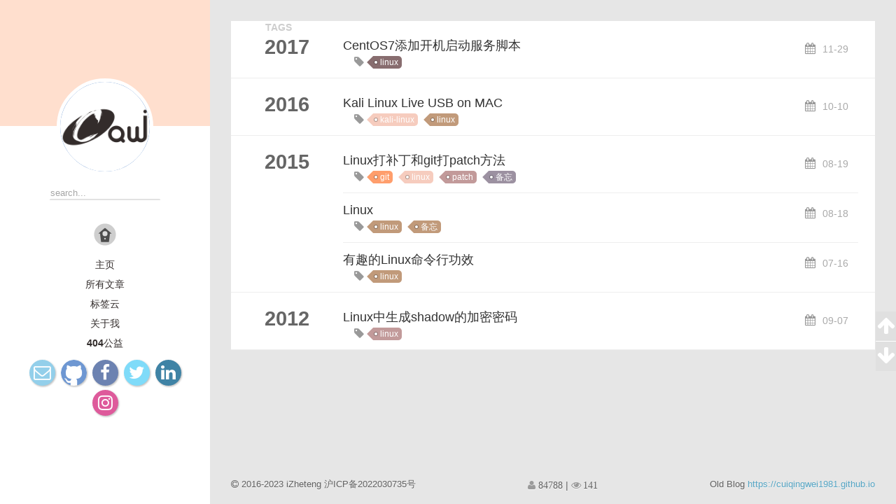

--- FILE ---
content_type: text/html; charset=utf-8
request_url: https://www.izheteng.site/tags/linux/
body_size: 6661
content:
<!DOCTYPE html>
<html lang="zh-Hans">
<head>

    <!--[if lt IE 9]>
        <style>body {display: none; background: none !important} </style>
        <meta http-equiv="Refresh" Content="0; url=//outdatedbrowser.com/" />
    <![endif]-->

<meta charset="utf-8">
<meta http-equiv="X-UA-Compatible" content="IE=edge, chrome=1" />
<meta name="viewport" content="width=device-width, initial-scale=1, maximum-scale=1, user-scalable=no">
<meta name="format-detection" content="telephone=no" />
<meta name="author" content="iZheteng" />



<meta property="og:type" content="website">
<meta property="og:title" content="iZheteng">
<meta property="og:url" content="http://cuiqingwei.github.io/tags/linux/index.html">
<meta property="og:site_name" content="iZheteng">
<meta property="og:locale">
<meta property="article:author" content="iZheteng">
<meta name="twitter:card" content="summary">

<link rel="apple-touch-icon" href= "/apple-touch-icon.png">


    <link rel="alternate" href="/atom.xml" title="iZheteng" type="application/atom+xml">



    <link rel="shortcut icon" href="/favicon.ico">



    <link href="//cdn.bootcss.com/animate.css/3.5.1/animate.min.css" rel="stylesheet">



    <link href="//cdn.bootcss.com/fancybox/2.1.5/jquery.fancybox.min.css" rel="stylesheet">



    <script src="//cdn.bootcss.com/pace/1.0.2/pace.min.js"></script>
    <link href="//cdn.bootcss.com/pace/1.0.2/themes/blue/pace-theme-minimal.css" rel="stylesheet">



<link rel="stylesheet" href="/css/style.css">




<link href="//cdn.bootcss.com/font-awesome/4.6.3/css/font-awesome.min.css" rel="stylesheet">


<title>Tag: linux | iZheteng</title>

<script src="//cdn.bootcss.com/jquery/2.2.4/jquery.min.js"></script>
<script src="//cdn.bootcss.com/clipboard.js/1.5.10/clipboard.min.js"></script>

<script>
    var yiliaConfig = {
        fancybox: true,
        animate: true,
        isHome: false,
        isPost: false,
        isArchive: false,
        isTag: true,
        isCategory: false,
        fancybox_js: "//cdn.bootcss.com/fancybox/2.1.5/jquery.fancybox.min.js",
        scrollreveal: "//cdn.bootcss.com/scrollReveal.js/3.1.4/scrollreveal.min.js",
        search: true
    }
</script>


    <script>
        yiliaConfig.jquery_ui = [true, "//cdn.bootcss.com/jqueryui/1.10.4/jquery-ui.min.js", "//cdn.bootcss.com/jqueryui/1.10.4/css/jquery-ui.min.css"];
    </script>



    <script> yiliaConfig.rootUrl = "\/";</script>





    <script>
        var _hmt = _hmt || [];
        (function() {
            var hm = document.createElement("script");
            hm.src = "//hm.baidu.com/hm.js?9648942fbef87fb71c7420365857d971";
            var s = document.getElementsByTagName("script")[0]; 
            s.parentNode.insertBefore(hm, s);
        })();
    </script>


<meta name="generator" content="Hexo 5.4.2"></head>
<body>
  <div id="container">
    <div class="left-col">
    <div class="overlay"></div>
<div class="intrude-less">
    <header id="header" class="inner">
        <a href="/" class="profilepic">
            <img src="/img/avatar.png" class="animated zoomIn">
        </a>
        <hgroup>
          <h1 class="header-author"><a href="/"></a></h1>
        </hgroup>

        

        
            <form id="search-form">
            <input type="text" id="local-search-input" name="q" placeholder="search..." class="search form-control" autocomplete="off" autocorrect="off" searchonload="false" />
            <i class="fa fa-times" onclick="resetSearch()"></i>
            </form>
            <div id="local-search-result"></div>
            <p class='no-result'>No results found <i class='fa fa-spinner fa-pulse'></i></p>
        


        
            <div id="switch-btn" class="switch-btn">
                <div class="icon">
                    <div class="icon-ctn">
                        <div class="icon-wrap icon-house" data-idx="0">
                            <div class="birdhouse"></div>
                            <div class="birdhouse_holes"></div>
                        </div>
                        <div class="icon-wrap icon-ribbon hide" data-idx="1">
                            <div class="ribbon"></div>
                        </div>
                        
                        <div class="icon-wrap icon-link hide" data-idx="2">
                            <div class="loopback_l"></div>
                            <div class="loopback_r"></div>
                        </div>
                        
                        
                        <div class="icon-wrap icon-me hide" data-idx="3">
                            <div class="user"></div>
                            <div class="shoulder"></div>
                        </div>
                        
                    </div>
                    
                </div>
                <div class="tips-box hide">
                    <div class="tips-arrow"></div>
                    <ul class="tips-inner">
                        <li>菜单</li>
                        <li>标签</li>
                        
                        <li>友情链接</li>
                        
                        
                        <li>关于我</li>
                        
                    </ul>
                </div>
            </div>
        

        <div id="switch-area" class="switch-area">
            <div class="switch-wrap">
                <section class="switch-part switch-part1">
                    <nav class="header-menu">
                        <ul>
                        
                            <li><a href="/">主页</a></li>
                        
                            <li><a href="/archives/">所有文章</a></li>
                        
                            <li><a href="/tags/">标签云</a></li>
                        
                            <li><a href="/about/">关于我</a></li>
                        
                            <li><a href="/404.html">404公益</a></li>
                        
                        </ul>
                    </nav>
                    <nav class="header-nav">
                        <ul class="social">
                            
                                <a class="fa Email" href="mailto:qingwei_cui@qq.com" title="Email"></a>
                            
                                <a class="fa GitHub" target="_blank" rel="noopener" href="https://github.com/cuiqingwei" title="GitHub"></a>
                            
                                <a class="fa Facebook" target="_blank" rel="noopener" href="https://www.facebook.com/gary.cui.9421" title="Facebook"></a>
                            
                                <a class="fa Twitter" target="_blank" rel="noopener" href="https://twitter.com/cuiqingwei" title="Twitter"></a>
                            
                                <a class="fa LinkedIn" target="_blank" rel="noopener" href="https://cn.linkedin.com/in/庆伟-崔-63b69aa9" title="LinkedIn"></a>
                            
                                <a class="fa Instagram" target="_blank" rel="noopener" href="https://www.instagram.com/gary.cqw/" title="Instagram"></a>
                            
                        </ul>
                    </nav>
                </section>
                
                
                <section class="switch-part switch-part2">
                    <div class="widget tagcloud" id="js-tagcloud">
                        <ul class="tag-list" itemprop="keywords"><li class="tag-list-item"><a class="tag-list-link" href="/tags/6lbr/" rel="tag">6lbr</a></li><li class="tag-list-item"><a class="tag-list-link" href="/tags/6lowpan/" rel="tag">6lowpan</a></li><li class="tag-list-item"><a class="tag-list-link" href="/tags/ASP-NET/" rel="tag">ASP.NET</a></li><li class="tag-list-item"><a class="tag-list-link" href="/tags/Altium-Designer/" rel="tag">Altium Designer</a></li><li class="tag-list-item"><a class="tag-list-link" href="/tags/C-Builder6-0/" rel="tag">C++Builder6.0</a></li><li class="tag-list-item"><a class="tag-list-link" href="/tags/CC2430/" rel="tag">CC2430</a></li><li class="tag-list-item"><a class="tag-list-link" href="/tags/CC2530/" rel="tag">CC2530</a></li><li class="tag-list-item"><a class="tag-list-link" href="/tags/CC2538/" rel="tag">CC2538</a></li><li class="tag-list-item"><a class="tag-list-link" href="/tags/CoAP/" rel="tag">CoAP</a></li><li class="tag-list-item"><a class="tag-list-link" href="/tags/Contiki/" rel="tag">Contiki</a></li><li class="tag-list-item"><a class="tag-list-link" href="/tags/Cooja/" rel="tag">Cooja</a></li><li class="tag-list-item"><a class="tag-list-link" href="/tags/DCS%E3%80%81PLC/" rel="tag">DCS、PLC</a></li><li class="tag-list-item"><a class="tag-list-link" href="/tags/DIY/" rel="tag">DIY</a></li><li class="tag-list-item"><a class="tag-list-link" href="/tags/Delphi/" rel="tag">Delphi</a></li><li class="tag-list-item"><a class="tag-list-link" href="/tags/Eagle/" rel="tag">Eagle</a></li><li class="tag-list-item"><a class="tag-list-link" href="/tags/FastDFS/" rel="tag">FastDFS</a></li><li class="tag-list-item"><a class="tag-list-link" href="/tags/GPL/" rel="tag">GPL</a></li><li class="tag-list-item"><a class="tag-list-link" href="/tags/GitHub/" rel="tag">GitHub</a></li><li class="tag-list-item"><a class="tag-list-link" href="/tags/GitHub-Pages/" rel="tag">GitHub Pages</a></li><li class="tag-list-item"><a class="tag-list-link" href="/tags/GoAhead/" rel="tag">GoAhead</a></li><li class="tag-list-item"><a class="tag-list-link" href="/tags/HAP-NodeJS/" rel="tag">HAP-NodeJS</a></li><li class="tag-list-item"><a class="tag-list-link" href="/tags/HomeKit/" rel="tag">HomeKit</a></li><li class="tag-list-item"><a class="tag-list-link" href="/tags/Hybird/" rel="tag">Hybird</a></li><li class="tag-list-item"><a class="tag-list-link" href="/tags/IIS/" rel="tag">IIS</a></li><li class="tag-list-item"><a class="tag-list-link" href="/tags/IoT/" rel="tag">IoT</a></li><li class="tag-list-item"><a class="tag-list-link" href="/tags/Ionic/" rel="tag">Ionic</a></li><li class="tag-list-item"><a class="tag-list-link" href="/tags/Java/" rel="tag">Java</a></li><li class="tag-list-item"><a class="tag-list-link" href="/tags/Jekyll/" rel="tag">Jekyll</a></li><li class="tag-list-item"><a class="tag-list-link" href="/tags/Kali/" rel="tag">Kali</a></li><li class="tag-list-item"><a class="tag-list-link" href="/tags/MEAN/" rel="tag">MEAN</a></li><li class="tag-list-item"><a class="tag-list-link" href="/tags/Markdown/" rel="tag">Markdown</a></li><li class="tag-list-item"><a class="tag-list-link" href="/tags/MkDocs/" rel="tag">MkDocs</a></li><li class="tag-list-item"><a class="tag-list-link" href="/tags/MySQL/" rel="tag">MySQL</a></li><li class="tag-list-item"><a class="tag-list-link" href="/tags/Node-js/" rel="tag">Node.js</a></li><li class="tag-list-item"><a class="tag-list-link" href="/tags/OpenWRT/" rel="tag">OpenWRT</a></li><li class="tag-list-item"><a class="tag-list-link" href="/tags/PMS/" rel="tag">PMS</a></li><li class="tag-list-item"><a class="tag-list-link" href="/tags/Proteus/" rel="tag">Proteus</a></li><li class="tag-list-item"><a class="tag-list-link" href="/tags/Raspberry-Pi/" rel="tag">Raspberry Pi</a></li><li class="tag-list-item"><a class="tag-list-link" href="/tags/SQLite/" rel="tag">SQLite</a></li><li class="tag-list-item"><a class="tag-list-link" href="/tags/SSH/" rel="tag">SSH</a></li><li class="tag-list-item"><a class="tag-list-link" href="/tags/SSM/" rel="tag">SSM</a></li><li class="tag-list-item"><a class="tag-list-link" href="/tags/STEAM/" rel="tag">STEAM</a></li><li class="tag-list-item"><a class="tag-list-link" href="/tags/Shell/" rel="tag">Shell</a></li><li class="tag-list-item"><a class="tag-list-link" href="/tags/Socket/" rel="tag">Socket</a></li><li class="tag-list-item"><a class="tag-list-link" href="/tags/Telegram/" rel="tag">Telegram</a></li><li class="tag-list-item"><a class="tag-list-link" href="/tags/TensorFlow/" rel="tag">TensorFlow</a></li><li class="tag-list-item"><a class="tag-list-link" href="/tags/Travis-CI/" rel="tag">Travis CI</a></li><li class="tag-list-item"><a class="tag-list-link" href="/tags/USBHID/" rel="tag">USBHID</a></li><li class="tag-list-item"><a class="tag-list-link" href="/tags/VR-AR-MR/" rel="tag">VR/AR/MR</a></li><li class="tag-list-item"><a class="tag-list-link" href="/tags/Wi-Fi/" rel="tag">Wi-Fi</a></li><li class="tag-list-item"><a class="tag-list-link" href="/tags/WiFi%E8%AF%84%E6%B5%8B%E5%B7%A5%E5%85%B7/" rel="tag">WiFi评测工具</a></li><li class="tag-list-item"><a class="tag-list-link" href="/tags/ZigBee/" rel="tag">ZigBee</a></li><li class="tag-list-item"><a class="tag-list-link" href="/tags/android/" rel="tag">android</a></li><li class="tag-list-item"><a class="tag-list-link" href="/tags/curl/" rel="tag">curl</a></li><li class="tag-list-item"><a class="tag-list-link" href="/tags/eclipse/" rel="tag">eclipse</a></li><li class="tag-list-item"><a class="tag-list-link" href="/tags/git/" rel="tag">git</a></li><li class="tag-list-item"><a class="tag-list-link" href="/tags/goAhead/" rel="tag">goAhead</a></li><li class="tag-list-item"><a class="tag-list-link" href="/tags/hexo/" rel="tag">hexo</a></li><li class="tag-list-item"><a class="tag-list-link" href="/tags/iTerm/" rel="tag">iTerm</a></li><li class="tag-list-item"><a class="tag-list-link" href="/tags/kali-linux/" rel="tag">kali-linux</a></li><li class="tag-list-item"><a class="tag-list-link" href="/tags/linkit-smart-7688/" rel="tag">linkit-smart-7688</a></li><li class="tag-list-item"><a class="tag-list-link" href="/tags/linux/" rel="tag">linux</a></li><li class="tag-list-item"><a class="tag-list-link" href="/tags/macOS/" rel="tag">macOS</a></li><li class="tag-list-item"><a class="tag-list-link" href="/tags/nRF51822/" rel="tag">nRF51822</a></li><li class="tag-list-item"><a class="tag-list-link" href="/tags/nginx/" rel="tag">nginx</a></li><li class="tag-list-item"><a class="tag-list-link" href="/tags/patch/" rel="tag">patch</a></li><li class="tag-list-item"><a class="tag-list-link" href="/tags/rtmp/" rel="tag">rtmp</a></li><li class="tag-list-item"><a class="tag-list-link" href="/tags/shadowsocks/" rel="tag">shadowsocks</a></li><li class="tag-list-item"><a class="tag-list-link" href="/tags/thingsboard/" rel="tag">thingsboard</a></li><li class="tag-list-item"><a class="tag-list-link" href="/tags/ubuntu/" rel="tag">ubuntu</a></li><li class="tag-list-item"><a class="tag-list-link" href="/tags/vi-vim/" rel="tag">vi/vim</a></li><li class="tag-list-item"><a class="tag-list-link" href="/tags/yilia/" rel="tag">yilia</a></li><li class="tag-list-item"><a class="tag-list-link" href="/tags/%E4%B8%89%E6%98%9F%E5%B9%B3%E6%9D%BF/" rel="tag">三星平板</a></li><li class="tag-list-item"><a class="tag-list-link" href="/tags/%E4%B8%B2%E5%8F%A3%E8%B0%83%E8%AF%95%E5%B7%A5%E5%85%B7/" rel="tag">串口调试工具</a></li><li class="tag-list-item"><a class="tag-list-link" href="/tags/%E4%BA%BA%E5%B7%A5%E6%99%BA%E8%83%BD/" rel="tag">人工智能</a></li><li class="tag-list-item"><a class="tag-list-link" href="/tags/%E4%BC%A0%E6%84%9F%E5%99%A8/" rel="tag">传感器</a></li><li class="tag-list-item"><a class="tag-list-link" href="/tags/%E4%BD%93%E4%BC%9A/" rel="tag">体会</a></li><li class="tag-list-item"><a class="tag-list-link" href="/tags/%E5%88%9B%E5%AE%A2/" rel="tag">创客</a></li><li class="tag-list-item"><a class="tag-list-link" href="/tags/%E5%8D%95%E8%BD%A6/" rel="tag">单车</a></li><li class="tag-list-item"><a class="tag-list-link" href="/tags/%E5%A4%87%E5%BF%98/" rel="tag">备忘</a></li><li class="tag-list-item"><a class="tag-list-link" href="/tags/%E5%B5%8C%E5%85%A5%E5%BC%8F/" rel="tag">嵌入式</a></li><li class="tag-list-item"><a class="tag-list-link" href="/tags/%E5%B8%B8%E7%94%A8%E6%8A%80%E6%9C%AF%E5%B7%A5%E5%85%B7/" rel="tag">常用技术工具</a></li><li class="tag-list-item"><a class="tag-list-link" href="/tags/%E5%BC%80%E5%8F%91%E8%AF%AD%E8%A8%80/" rel="tag">开发语言</a></li><li class="tag-list-item"><a class="tag-list-link" href="/tags/%E5%BC%80%E6%BA%90%E7%A1%AC%E4%BB%B6/" rel="tag">开源硬件</a></li><li class="tag-list-item"><a class="tag-list-link" href="/tags/%E6%8A%98%E5%8F%A0%E5%85%AC%E8%B7%AF%E8%BD%A6/" rel="tag">折叠公路车</a></li><li class="tag-list-item"><a class="tag-list-link" href="/tags/%E6%8A%98%E8%85%BE/" rel="tag">折腾</a></li><li class="tag-list-item"><a class="tag-list-link" href="/tags/%E6%97%A0%E4%BA%BA%E6%9C%BA/" rel="tag">无人机</a></li><li class="tag-list-item"><a class="tag-list-link" href="/tags/%E6%99%B6%E6%8C%AF/" rel="tag">晶振</a></li><li class="tag-list-item"><a class="tag-list-link" href="/tags/%E6%99%BA%E8%83%BD%E5%AE%B6%E5%B1%85/" rel="tag">智能家居</a></li><li class="tag-list-item"><a class="tag-list-link" href="/tags/%E6%9C%80%E7%AE%80%E4%B8%BB%E4%B9%89/" rel="tag">最简主义</a></li><li class="tag-list-item"><a class="tag-list-link" href="/tags/%E6%A2%A6%E6%83%B3/" rel="tag">梦想</a></li><li class="tag-list-item"><a class="tag-list-link" href="/tags/%E7%94%B5%E5%AD%90%E4%B9%A6%E5%8C%85/" rel="tag">电子书包</a></li><li class="tag-list-item"><a class="tag-list-link" href="/tags/%E7%BB%8F%E5%85%B8%E7%BD%91%E7%AB%99/" rel="tag">经典网站</a></li><li class="tag-list-item"><a class="tag-list-link" href="/tags/%E7%BD%91%E7%BB%9C%E5%91%BD%E4%BB%A4/" rel="tag">网络命令</a></li><li class="tag-list-item"><a class="tag-list-link" href="/tags/%E8%B7%AF%E4%BA%9A/" rel="tag">路亚</a></li><li class="tag-list-item"><a class="tag-list-link" href="/tags/%E8%B7%AF%E7%94%B1%E5%99%A8SDK/" rel="tag">路由器SDK</a></li><li class="tag-list-item"><a class="tag-list-link" href="/tags/%E9%AA%91%E8%A1%8C/" rel="tag">骑行</a></li></ul>
                    </div>
                </section>
                
                
                
                <section class="switch-part switch-part3">
                    <div id="js-friends">
                    
                      <a class="main-nav-link switch-friends-link" target="_blank" rel="noopener" href="https://xaoxuu.com/">XAOXUU</a>
                    
                      <a class="main-nav-link switch-friends-link" target="_blank" rel="noopener" href="http://suzhigao66.top/">男神</a>
                    
                      <a class="main-nav-link switch-friends-link" target="_blank" rel="noopener" href="https://cuiqingwei1981.github.io/">QW1981</a>
                    
                      <a class="main-nav-link switch-friends-link" target="_blank" rel="noopener" href="https://pages.github.com/">GitHub Pages</a>
                    
                      <a class="main-nav-link switch-friends-link" target="_blank" rel="noopener" href="https://hexo.io">Hexo</a>
                    
                      <a class="main-nav-link switch-friends-link" target="_blank" rel="noopener" href="http://moxfive.coding.me/yelee/">Yelee</a>
                    
                      <a class="main-nav-link switch-friends-link" target="_blank" rel="noopener" href="https://cuizhehan.github.io/Resume/">涵涵</a>
                    
                    </div>
                </section>
                

                
                
                <section class="switch-part switch-part4">
                
                    <div id="js-aboutme">工作16年，10年管理经验，管理幅度50-100人。团队管理经验丰富，擅长技术团队建设和培养; 统筹把握公司的整体技术方向，精于产品系统模块与系统架构设计。ZigBee中国第一代实践者；精通ZigBee、6LowPAN等无线通讯技术，并整合创新物联网、互联网应用技术！</div>
                </section>
                
            </div>
        </div>
    </header>                
</div>
    </div>
    <div class="mid-col">
      <nav id="mobile-nav">
      <div class="overlay">
          <div class="slider-trigger"></div>
          <h1 class="header-author js-mobile-header hide"><a href="/" title="回到主页"></a></h1>
      </div>
    <div class="intrude-less">
        <header id="header" class="inner">
            <a href="/" class="profilepic">
                <img src="/img/avatar.png" class="animated zoomIn">
            </a>
            <hgroup>
              <h1 class="header-author"><a href="/" title="回到主页"></a></h1>
            </hgroup>
            
            <nav class="header-menu">
                <ul>
                
                    <li><a href="/">主页</a></li>
                
                    <li><a href="/archives/">所有文章</a></li>
                
                    <li><a href="/tags/">标签云</a></li>
                
                    <li><a href="/about/">关于我</a></li>
                
                    <li><a href="/404.html">404公益</a></li>
                
                <div class="clearfix"></div>
                </ul>
            </nav>
            <nav class="header-nav">
                        <ul class="social">
                            
                                <a class="fa Email" target="_blank" href="mailto:qingwei_cui@qq.com" title="Email"></a>
                            
                                <a class="fa GitHub" target="_blank" href="https://github.com/cuiqingwei" title="GitHub"></a>
                            
                                <a class="fa Facebook" target="_blank" href="https://www.facebook.com/gary.cui.9421" title="Facebook"></a>
                            
                                <a class="fa Twitter" target="_blank" href="https://twitter.com/cuiqingwei" title="Twitter"></a>
                            
                                <a class="fa LinkedIn" target="_blank" href="https://cn.linkedin.com/in/庆伟-崔-63b69aa9" title="LinkedIn"></a>
                            
                                <a class="fa Instagram" target="_blank" href="https://www.instagram.com/gary.cqw/" title="Instagram"></a>
                            
                        </ul>
            </nav>
        </header>                
    </div>
    <link class="menu-list" tags="标签" friends="友情链接" about="关于我"/>
</nav>
      <div class="body-wrap">
  
  
    
    
      
      
      <section class="archives-wrap">
        <div class="archive-year-wrap">
          <a href="/archives/2017" class="archive-year">2017</a>
        </div>
        <div class="archives">
    
    <article class="archive-article archive-type-post">
  <div class="archive-article-inner">
    <header class="archive-article-header">
          <div class="article-meta">
              <a href="/2017/11/29/2017-11-29-CentOS7%E6%B7%BB%E5%8A%A0%E5%BC%80%E6%9C%BA%E5%90%AF%E5%8A%A8%E6%9C%8D%E5%8A%A1%E8%84%9A%E6%9C%AC/" class="archive-article-date">
      <time datetime="2017-11-29T01:02:08.000Z" itemprop="datePublished">11-29</time>
</a>


        </div>
         
  
    <h1 itemprop="name">
      <a class="archive-article-title" href="/2017/11/29/2017-11-29-CentOS7%E6%B7%BB%E5%8A%A0%E5%BC%80%E6%9C%BA%E5%90%AF%E5%8A%A8%E6%9C%8D%E5%8A%A1%E8%84%9A%E6%9C%AC/">CentOS7添加开机启动服务脚本</a>
    </h1>
  

        <div class="article-info info-on-archive">
          

          
    <div class="article-tag tagcloud">
        <ul class="article-tag-list" itemprop="keywords"><li class="article-tag-list-item"><a class="article-tag-list-link" href="/tags/linux/" rel="tag">linux</a></li></ul>
    </div>

        </div>
        <div class="clearfix"></div>
    </header>
  </div>
</article>
  
    
    
      
        </div></section>
      
      
      <section class="archives-wrap">
        <div class="archive-year-wrap">
          <a href="/archives/2016" class="archive-year">2016</a>
        </div>
        <div class="archives">
    
    <article class="archive-article archive-type-post">
  <div class="archive-article-inner">
    <header class="archive-article-header">
          <div class="article-meta">
              <a href="/2016/10/10/2016-10-10-Kali-Linux-Live-USB-on-MAC/" class="archive-article-date">
      <time datetime="2016-10-09T18:27:40.000Z" itemprop="datePublished">10-10</time>
</a>


        </div>
         
  
    <h1 itemprop="name">
      <a class="archive-article-title" href="/2016/10/10/2016-10-10-Kali-Linux-Live-USB-on-MAC/">Kali Linux Live USB on MAC</a>
    </h1>
  

        <div class="article-info info-on-archive">
          

          
    <div class="article-tag tagcloud">
        <ul class="article-tag-list" itemprop="keywords"><li class="article-tag-list-item"><a class="article-tag-list-link" href="/tags/kali-linux/" rel="tag">kali-linux</a></li><li class="article-tag-list-item"><a class="article-tag-list-link" href="/tags/linux/" rel="tag">linux</a></li></ul>
    </div>

        </div>
        <div class="clearfix"></div>
    </header>
  </div>
</article>
  
    
    
      
        </div></section>
      
      
      <section class="archives-wrap">
        <div class="archive-year-wrap">
          <a href="/archives/2015" class="archive-year">2015</a>
        </div>
        <div class="archives">
    
    <article class="archive-article archive-type-post">
  <div class="archive-article-inner">
    <header class="archive-article-header">
          <div class="article-meta">
              <a href="/2015/08/19/2015-08-19-Linux%E6%89%93%E8%A1%A5%E4%B8%81%E5%92%8Cgit%E6%89%93patch%E6%96%B9%E6%B3%95/" class="archive-article-date">
      <time datetime="2015-08-19T06:50:00.000Z" itemprop="datePublished">08-19</time>
</a>


        </div>
         
  
    <h1 itemprop="name">
      <a class="archive-article-title" href="/2015/08/19/2015-08-19-Linux%E6%89%93%E8%A1%A5%E4%B8%81%E5%92%8Cgit%E6%89%93patch%E6%96%B9%E6%B3%95/">Linux打补丁和git打patch方法 </a>
    </h1>
  

        <div class="article-info info-on-archive">
          

          
    <div class="article-tag tagcloud">
        <ul class="article-tag-list" itemprop="keywords"><li class="article-tag-list-item"><a class="article-tag-list-link" href="/tags/git/" rel="tag">git</a></li><li class="article-tag-list-item"><a class="article-tag-list-link" href="/tags/linux/" rel="tag">linux</a></li><li class="article-tag-list-item"><a class="article-tag-list-link" href="/tags/patch/" rel="tag">patch</a></li><li class="article-tag-list-item"><a class="article-tag-list-link" href="/tags/%E5%A4%87%E5%BF%98/" rel="tag">备忘</a></li></ul>
    </div>

        </div>
        <div class="clearfix"></div>
    </header>
  </div>
</article>
  
    
    
    <article class="archive-article archive-type-post">
  <div class="archive-article-inner">
    <header class="archive-article-header">
          <div class="article-meta">
              <a href="/2015/08/18/2015-08-18-Linux/" class="archive-article-date">
      <time datetime="2015-08-18T06:50:00.000Z" itemprop="datePublished">08-18</time>
</a>


        </div>
         
  
    <h1 itemprop="name">
      <a class="archive-article-title" href="/2015/08/18/2015-08-18-Linux/">Linux</a>
    </h1>
  

        <div class="article-info info-on-archive">
          

          
    <div class="article-tag tagcloud">
        <ul class="article-tag-list" itemprop="keywords"><li class="article-tag-list-item"><a class="article-tag-list-link" href="/tags/linux/" rel="tag">linux</a></li><li class="article-tag-list-item"><a class="article-tag-list-link" href="/tags/%E5%A4%87%E5%BF%98/" rel="tag">备忘</a></li></ul>
    </div>

        </div>
        <div class="clearfix"></div>
    </header>
  </div>
</article>
  
    
    
    <article class="archive-article archive-type-post">
  <div class="archive-article-inner">
    <header class="archive-article-header">
          <div class="article-meta">
              <a href="/2015/07/16/2015-07-16-%E6%9C%89%E8%B6%A3%E7%9A%84Linux%E5%91%BD%E4%BB%A4%E8%A1%8C%E5%8A%9F%E6%95%88/" class="archive-article-date">
      <time datetime="2015-07-16T01:08:00.000Z" itemprop="datePublished">07-16</time>
</a>


        </div>
         
  
    <h1 itemprop="name">
      <a class="archive-article-title" href="/2015/07/16/2015-07-16-%E6%9C%89%E8%B6%A3%E7%9A%84Linux%E5%91%BD%E4%BB%A4%E8%A1%8C%E5%8A%9F%E6%95%88/">有趣的Linux命令行功效</a>
    </h1>
  

        <div class="article-info info-on-archive">
          

          
    <div class="article-tag tagcloud">
        <ul class="article-tag-list" itemprop="keywords"><li class="article-tag-list-item"><a class="article-tag-list-link" href="/tags/linux/" rel="tag">linux</a></li></ul>
    </div>

        </div>
        <div class="clearfix"></div>
    </header>
  </div>
</article>
  
    
    
      
        </div></section>
      
      
      <section class="archives-wrap">
        <div class="archive-year-wrap">
          <a href="/archives/2012" class="archive-year">2012</a>
        </div>
        <div class="archives">
    
    <article class="archive-article archive-type-post">
  <div class="archive-article-inner">
    <header class="archive-article-header">
          <div class="article-meta">
              <a href="/2012/09/07/2012-09-08-Linux%E4%B8%AD%E7%94%9F%E6%88%90shadow%E7%9A%84%E5%8A%A0%E5%AF%86%E5%AF%86%E7%A0%81/" class="archive-article-date">
      <time datetime="2012-09-07T07:50:00.000Z" itemprop="datePublished">09-07</time>
</a>


        </div>
         
  
    <h1 itemprop="name">
      <a class="archive-article-title" href="/2012/09/07/2012-09-08-Linux%E4%B8%AD%E7%94%9F%E6%88%90shadow%E7%9A%84%E5%8A%A0%E5%AF%86%E5%AF%86%E7%A0%81/">Linux中生成shadow的加密密码</a>
    </h1>
  

        <div class="article-info info-on-archive">
          

          
    <div class="article-tag tagcloud">
        <ul class="article-tag-list" itemprop="keywords"><li class="article-tag-list-item"><a class="article-tag-list-link" href="/tags/linux/" rel="tag">linux</a></li></ul>
    </div>

        </div>
        <div class="clearfix"></div>
    </header>
  </div>
</article>
  
  
    </div></section>
  

    

</div>
      <!--
 * @FilePath: /gitee/hexo-yelee/themes/yelee/layout/_partial/footer.ejs
 * @Author: Gary
 * @Email: gary@moorgen.de
 * @Date: 2016-09-15 23:27:02
 * @LastEditTime: 2023-06-08 21:21:46
 * 
 * Copyright (c) 2023 by MOORGEN, All Rights Reserved. 
-->
<!--
 * @FilePath: /gitee/hexo-yelee/themes/yelee/layout/_partial/footer.ejs
 * @Author: Gary
 * @Email: gary@moorgen.de
 * @Date: 2016-09-15 23:27:02
 * @LastEditTime: 2022-10-29 10:50:03
 * 
 * Copyright (c) 2022 by MOORGEN, All Rights Reserved. 
-->
<footer id="footer">
    <div class="outer">
        <div id="footer-info">
            <div class="footer-left">
                <i class="fa fa-copyright"></i>
                2016-2023 iZheteng 沪ICP备2022030735号
            </div>
            <div class="footer-right">
                <!-- <a href="http://hexo.io/" target="_blank" title="快速、简洁且高效的博客框架">Hexo</a>  Theme <a href="https://github.com/MOxFIVE/hexo-theme-yelee" target="_blank" title="简而不减 Hexo 双栏博客主题  v3.5">Yelee</a> by MOxFIVE <i class="fa fa-heart animated infinite pulse"></i> -->
                Old Blog <a target="_blank" rel="noopener" href="https://cuiqingwei1981.github.io">https://cuiqingwei1981.github.io</a>
            </div>
        </div>
        
            <div class="visit">
                
                    <span id="busuanzi_container_site_pv" style='display:none'>
                        <span id="site-visit" title="本站到访数"><i class="fa fa-user" aria-hidden="true"></i><span id="busuanzi_value_site_uv"></span>
                        </span>
                    </span>
                
                
                    <span>| </span>
                
                
                    <span id="busuanzi_container_page_pv" style='display:none'>
                        <span id="page-visit"  title="本页阅读量"><i class="fa fa-eye animated infinite pulse" aria-hidden="true"></i><span id="busuanzi_value_page_pv"></span>
                        </span>
                    </span>
                
            </div>
        
    </div>
</footer>

    </div>
    
<script data-main="/js/main.js" src="//cdn.bootcss.com/require.js/2.2.0/require.min.js"></script>



<!-- Google Analytics -->
<script type="text/javascript">
(function(i,s,o,g,r,a,m){i['GoogleAnalyticsObject']=r;i[r]=i[r]||function(){
(i[r].q=i[r].q||[]).push(arguments)},i[r].l=1*new Date();a=s.createElement(o),
m=s.getElementsByTagName(o)[0];a.async=1;a.src=g;m.parentNode.insertBefore(a,m)
})(window,document,'script','//www.google-analytics.com/analytics.js','ga');

ga('create', 'UA-42607542-2', 'auto');
ga('send', 'pageview');

</script>
<!-- End Google Analytics -->



    <script type="text/x-mathjax-config">
MathJax.Hub.Config({
    tex2jax: {
        inlineMath: [ ['$','$'], ["\\(","\\)"]  ],
        processEscapes: true,
        skipTags: ['script', 'noscript', 'style', 'textarea', 'pre', 'code']
    }
});

MathJax.Hub.Queue(function() {
    var all = MathJax.Hub.getAllJax(), i;
    for(i=0; i < all.length; i += 1) {
        all[i].SourceElement().parentNode.className += ' has-jax';                 
    }       
});
</script>

<script src="//cdn.bootcss.com/mathjax/2.6.1/MathJax.js?config=TeX-AMS-MML_HTMLorMML">
</script>


<div class="scroll" id="scroll">
    <a href="#" title="返回顶部"><i class="fa fa-arrow-up"></i></a>
    <a href="#comments" onclick="load$hide();" title="查看评论"><i class="fa fa-comments-o"></i></a>
    <a href="#footer" title="转到底部"><i class="fa fa-arrow-down"></i></a>
</div>
<script>
    // Open in New Window
    
        var oOpenInNew = {
            
            
            
            
            
            
             archives: ".archive-article-title", 
             miniArchives: "a.post-list-link", 
            
             friends: "#js-friends a", 
             socail: ".social a" 
        }
        for (var x in oOpenInNew) {
            $(oOpenInNew[x]).attr("target", "_blank");
        }
    
</script>

<script async src="https://busuanzi.ibruce.info/busuanzi/2.3/busuanzi.pure.mini.js">
</script>
  </div>
</body>
</html>

--- FILE ---
content_type: text/css; charset=utf-8
request_url: https://www.izheteng.site/css/style.css
body_size: 10855
content:
body {
  width: 100%;
}
body:before,
body:after {
  content: "";
  display: table;
}
body:after {
  clear: both;
}
html,
body,
div,
span,
applet,
object,
iframe,
h1,
h2,
h3,
h4,
h5,
h6,
p,
blockquote,
pre,
a,
abbr,
acronym,
address,
big,
cite,
code,
del,
dfn,
em,
img,
ins,
kbd,
q,
s,
samp,
small,
strike,
strong,
sub,
sup,
tt,
var,
dl,
dt,
dd,
ol,
ul,
li,
fieldset,
form,
label,
legend,
table,
caption,
tbody,
tfoot,
thead,
tr,
th,
td {
  margin: 0;
  padding: 0;
  border: 0;
  outline: 0;
  font-weight: inherit;
  font-style: inherit;
  font-family: inherit;
  font-size: 100%;
  vertical-align: baseline;
}
body {
  line-height: 1;
  color: #000;
  background: #fff;
}
ol,
ul {
  list-style: none;
}
table {
  border-collapse: separate;
  border-spacing: 0;
  vertical-align: middle;
}
caption,
th,
td {
  text-align: left;
  font-weight: normal;
  vertical-align: middle;
}
a img {
  border: none;
}
ol {
  list-style: decimal;
  padding-left: 20px;
}
ul {
  list-style: none;
}
input,
button {
  margin: 0;
  padding: 0;
}
input::-moz-focus-inner,
button::-moz-focus-inner {
  border: 0;
  padding: 0;
}
html {
  font-size: 16px;
}
body {
  font-family: "Lucida Grande", Verdana, "Helvetica Neue", Arial, "Microsoft YaHei", "PingFang SC", "Hiragino Sans GB", "WenQuanYi Micro Hei", sans-serif;
  background: #fff;
  text-rendering: optimizeLegibility;
  -moz-osx-font-smoothing: grayscale;
  -moz-font-feature-settings: "liga" on;
  color: #333;
  -webkit-overflow-scrolling: touch;
}
::selection {
  background: rgba(147,181,224,0.6);
  color: #fff;
}
h2,
h3,
h4,
h5,
h6 {
  font-family: Times, Georgia, serif;
  font-weight: bold;
}
h1,
h2,
h3 {
  display: block;
}
h1 {
  font-size: 1.6rem;
  font-family: "Segoe UI", "Lucida Grande", Verdana, "Helvetica Neue", Arial, "Microsoft YaHei", "PingFang SC", "Hiragino Sans GB", "WenQuanYi Micro Hei", sans-serif;
}
h2 {
  font-size: 1.4rem;
}
h3 {
  font-size: 1.15rem;
}
h4,
h5,
h6 {
  font-size: 1rem;
}
a {
  text-decoration: none;
  outline-width: 0;
  color: #258fb8;
  outline: none;
}
.alignleft {
  float: left;
}
.alignright {
  float: right;
}
.clearfix {
  *zoom: 1;
}
.clearfix:after {
  content: "";
  display: table;
  clear: both;
}
.inner {
  width: 1000px;
  margin: 0 auto;
}
.hide {
  display: none;
}
@media screen and (max-width: 1040px) {
  .inner {
    width: 100%;
  }
}
#container {
  min-height: 100%;
}
#container #mobile-nav {
  display: none;
}
#container #mobile-nav .overlay {
  height: 110px;
  position: absolute;
  width: 100%;
  background: #4d4d4d;
}
#container #mobile-nav .overlay.fixed {
  position: fixed;
  height: 42px;
  z-index: 99;
}
#container #mobile-nav #header {
  padding: 10px 0 0 0;
}
#container #mobile-nav #header .profilepic {
  display: block;
  position: relative;
  z-index: 100;
}
#container #mobile-nav #header .header-menu {
  height: auto;
  margin: 10px;
}
#container #mobile-nav #header .header-menu ul {
  text-align: center;
  cursor: default;
}
#container #mobile-nav #header .header-menu li {
  display: inline-block;
  margin: 3px;
}
#container .left-col {
  background: rgba(255,255,255,0.85);
  width: 300px;
  position: fixed;
  opacity: 1;
  -webkit-transition: all 0.2s ease-in;
  -moz-transition: all 0.2s ease-in;
  -ms-transition: all 0.2s ease-in;
  transition: all 0.2s ease-in;
  height: 100%;
  overflow-y: auto;
}
#container .left-col .overlay {
  width: 100%;
  height: 180px;
  background-color: #000;
  position: absolute;
  opacity: 0.7;
}
#container .left-col .intrude-less {
  width: 76%;
  text-align: center;
  margin: 112px auto 0;
}
#container .left-col li:hover {
  background: none;
  font-weight: bold;
}
#container .mid-col {
  position: absolute;
  right: 0;
  min-height: 100%;
  background: rgba(255,255,255,0.8);
  left: 300px;
  width: auto;
}
@media screen and (max-width: 800px) {
  #container .left-col {
    display: none;
  }
  #container .mid-col {
    left: 0;
  }
  #container #header .header-nav {
    position: relative;
  }
  #container #header .header-menu {
    line-height: 1.3;
    min-height: 3rem;
  }
  #container .header-author.fixed {
    position: fixed;
    top: -8px;
    width: 100%;
    color: #ddd;
  }
  #container .header-author.fixed a {
    color: #fff;
  }
  #container .overlay .slider-trigger {
    position: absolute;
    z-index: 101;
    bottom: 0;
    left: 0;
    width: 42px;
    height: 42px;
  }
  #container .overlay .slider-trigger:hover {
    background: #444;
  }
  #container .overlay .slider-trigger:before {
    color: #ddd;
    content: "\f00b";
    font: 16px FontAwesome;
    width: 16px;
    height: 16px;
    margin-left: 9px;
    margin-top: 14px;
    display: block;
  }
  #container .article-header {
    border-left: none;
    padding: 0;
    border-bottom: 1px dotted #ddd;
  }
  #container .article-header h1 {
    margin-bottom: 2px;
  }
  #container #header .header-subtitle {
    padding: 0 3em;
    font-size: 1em;
  }
  #container .article-info-index.article-info {
    padding-top: 10px;
    margin: 0;
    border-top: 1px solid #ddd;
  }
  #container .article-info-post.article-info {
    margin: 0;
    padding-top: 10px;
    border: none;
  }
  #container #viewer-box .viewer-box-l {
    font-size: 14px;
  }
  #container .article {
    margin: 0.625rem 10px;
  }
  #container .article .article-entry {
    padding-left: 0;
    padding-right: 0;
  }
  #container .article .article-entry .highlight {
    padding: 0.35em 0.6em;
  }
  #container .article .article-title {
    display: block;
    margin: 0;
    font-size: 1.5rem;
    font-weight: bold;
  }
  #container .article .article-meta {
    display: none;
  }
  #container .article-inner {
    padding: 12px;
  }
  #container .archive-article-inner .article-meta {
    top: 0;
    margin-top: 0.5em;
  }
  #container .archives .archive-article {
    padding: 0;
  }
  #container .archives .archive-article-date {
    margin-right: 0;
  }
  #container .archives .article-info {
    display: none;
  }
  #container .archive-article-inner .article-meta .archive-article-date,
  #container .share {
    padding: 3px 10px;
  }
  #container .duoshuo {
    padding: 0 13px;
  }
  #container #disqus_thread {
    padding: 0 13px;
  }
  #container #mobile-nav {
    display: block;
  }
  #container #page-nav .extend {
    opacity: 1;
  }
  #container #page-nav {
    margin-top: 1em;
  }
  #container #page-nav .page-number {
    margin-bottom: 1.5em;
  }
  #container .instagram .open-ins {
    left: 2px;
    top: -30px;
    color: #aaa;
  }
  #container .info-on-right {
    float: initial;
  }
  #container .archives-wrap {
    margin: 10px 10px 0px;
    padding: 10px;
    padding-right: 0;
  }
  #container .archives-wrap .archive-year-wrap {
    position: relative;
    padding: 0 0 0 0;
  }
  #container .archives-wrap .archive-year-wrap a {
    padding: 0 0 0 0;
  }
  #container .archives-wrap h1 {
    font-size: 1.2em;
    margin-bottom: 0.3em;
  }
  #container .archives .archive-article {
    padding: 10px 0;
    margin-left: 0;
  }
  #container #footer .footer-left {
    float: initial;
    margin-bottom: 0.5em;
  }
  #container #footer .footer-right {
    float: initial;
    margin-bottom: 1em;
  }
  #container #footer .visit {
    margin: 0;
  }
  #container .article-category::before {
    display: none;
  }
  #container .article-tag::before {
    display: none;
  }
  #container .article-meta time:before {
    display: none;
  }
  #container .visit {
    margin-top: 1em;
  }
  #container #tocButton {
    z-index: 100;
    position: fixed;
    left: 0.5em;
    top: auto; /*In order to cover style in article.styl*/
    bottom: 10px;
    padding: 0.2em 0.4em;
    border-radius: 6px;
    border-style: outset;
    background: rgba(255,255,255,0.7);
    font-size: 1em;
    font-weight: bold;
    color: #808080;
  }
  #container #tocButton:hover {
    color: #88acdb;
    font-size: 1em;
  }
  #container .toc-article {
    display: none;
    z-index: 99;
    left: 0;
    top: 38%;
    bottom: 1em;
    height: auto;
    max-height: 58%;
    width: none;
    width: auto;
    min-width: 7em;
    max-width: 61.8%;
    overflow: auto;
    margin-left: 0;
    padding: 10px;
    padding-left: 0;
    border-radius: 2.8%;
    background: none;
    font-size: 1em;
    line-height: 1.25em;
  }
  #container .toc-article .toc-title {
    display: none;
    padding: 0.3em;
    color: #fff;
    background: #d3d3d3;
    border-radius: 3px;
  }
  #container .toc-article .toc {
    padding: 0.5em;
  }
  #container .toc-article ol {
    margin: 0;
    padding: 0.5em;
    border-radius: 5px;
    background: rgba(255,255,255,0.85);
  }
  #container .toc-article ol ol {
    padding: 0.1em 0;
    padding-left: 1.2em;
  }
  #container .toc-article a {
    color: #767676;
  }
  #container .copyright {
    width: 90%;
    padding: 0.5em 0.8em;
  }
  #container .scroll {
    right: 1.2em;
  }
  #container .scroll li {
    font-size: 1.7em;
  }
  #container .hide-labels {
    z-index: 100;
    position: fixed;
    left: 0.5em;
    top: auto;
    bottom: 10px;
    padding: 0.2em 0.4em;
    border-radius: 6px;
    border-style: outset;
    opacity: 0.9;
    background: rgba(255,255,255,0.8);
    font-weight: bold;
    color: #808080;
  }
  #container #post-nav-button {
    display: none;
  }
  #container .post-list {
    visibility: hidden;
  }
  #container .ua {
    display: none !important;
  }
  #container .copyright {
    font-size: 16px;
  }
  #container .copyright .copy-path {
    display: none;
  }
  #container .tags a {
    line-height: 45px;
  }
}
.header-author {
  text-align: center;
  margin: 13px 0;
  font-size: 30px;
  -webkit-transition: 0.3s;
  -moz-transition: 0.3s;
  -ms-transition: 0.3s;
  transition: 0.3s;
}
#header {
  width: 100%;
}
#header a {
  color: #332d2c;
}
#header a:hover {
  color: #b0a0aa;
}
#header .profilepic {
  text-align: center;
  display: block;
  border: 5px solid #fff;
  border-radius: 50%;
  width: 128px;
  height: 128px;
  margin: 0 auto;
  position: relative;
  overflow: hidden;
  background: #88acdb;
  -webkit-box-orient: horizontal;
  -webkit-box-pack: center;
  -webkit-box-align: center;
  text-align: center;
}
#header .profilepic img {
  width: 100%;
  height: 100%;
  border-radius: 50%;
  -webkit-animation-duration: 0.4s;
  -moz-animation-duration: 0.4s;
  -ms-animation-duration: 0.4s;
  animation-duration: 0.4s;
  -webkit-animation-delay: 0.3s;
  -moz-animation-delay: 0.3s;
  -ms-animation-delay: 0.3s;
  animation-delay: 0.3s;
  -webkit-animation-duration: 0.4s;
  -webkit-animation-delay: 0.3s;
}
#header .profilepic:hover {
  background: #fff;
  border: 5px solid #88acdb;
  -webkit-box-shadow: 0 0 1.5em #88acdb;
  box-shadow: 0 0 1.5em #88acdb;
  -webkit-animation: profilepic 0.15s linear infinite alternate;
  -moz-animation: profilepic 0.15s linear infinite alternate;
  -ms-animation: profilepic 0.15s linear infinite alternate;
  animation: profilepic 0.15s linear infinite alternate;
  -webkit-animation: profilepic 0.15s linear infinite alternate;
}
@-moz-keyframes profilepic {
  0% {
    right: 4px;
    top: 1x;
  }
  100% {
    right: 0px;
    top: -1px;
  }
}
@-webkit-keyframes profilepic {
  0% {
    right: 4px;
    top: 1x;
  }
  100% {
    right: 0px;
    top: -1px;
  }
}
@-o-keyframes profilepic {
  0% {
    right: 4px;
    top: 1x;
  }
  100% {
    right: 0px;
    top: -1px;
  }
}
@keyframes profilepic {
  0% {
    right: 4px;
    top: 1x;
  }
  100% {
    right: 0px;
    top: -1px;
  }
}
#header .header-subtitle {
  text-align: center;
  color: #999;
  font-size: 0.875rem;
  line-height: 1.75;
  overflow: hidden;
  text-overflow: ellipsis;
  display: -webkit-box;
  -webkit-line-clamp: 2;
  -webkit-box-orient: vertical;
}
#header .header-menu {
  font-weight: 550;
  line-height: 1.75rem;
  font-family: inherit;
  cursor: pointer;
  text-transform: uppercase;
  float: none;
  min-height: 5.25rem;
  max-height: 8.75rem;
  overflow: auto;
  text-align: center;
  display: -webkit-box;
  -webkit-box-orient: horizontal;
  -webkit-box-pack: center;
  -webkit-box-align: center;
}
#header .header-menu li {
  cursor: default;
}
#header .header-menu li a {
  font-size: 0.875rem;
  min-width: 300px;
}
#header .switch-area {
  position: relative;
  width: 100%;
  overflow: hidden;
  min-height: 260px;
  font-size: 0.875rem;
}
#header .switch-area .switch-wrap {
  -webkit-transition: -webkit-transform 0.3s ease-in;
  -moz-transition: -moz-transform 0.3s ease-in;
  -ms-transition: -ms-transform 0.3s ease-in;
  transition: transform 0.3s ease-in;
  position: relative;
}
#header .turn-left {
  -webkit-transform: translate(-100%, 0);
  -moz-transform: translate(-100%, 0);
  -ms-transform: translate(-100%, 0);
  transform: translate(-100%, 0);
}
#header .header-nav {
  width: 100%;
  position: absolute;
  -webkit-transition: -webkit-transform 0.3s ease-in;
  -moz-transition: -moz-transform 0.3s ease-in;
  -ms-transition: -ms-transform 0.3s ease-in;
  transition: transform 0.3s ease-in;
}
#header .switch-part {
  width: 100%;
  position: absolute;
}
#header .switch-part1 {
  left: 0;
}
#header .switch-part2 {
  left: 100%;
  overflow-y: auto;
  max-height: 260px;
  font-size: 0.75rem;
}
#header .switch-part3 {
  left: 200%;
  line-height: 1.6;
  overflow-y: auto;
  max-height: 260px;
}
#header .switch-part3 .switch-friends-link {
  display: inline-block;
  margin-right: 9px;
  border-radius: 3px;
  padding: 5px;
}
#header .switch-part3 .switch-friends-link:hover {
  background: #88acdb;
  color: #fff;
}
#header .switch-part4 {
  left: 300%;
  text-align: left;
  line-height: 30px;
}
#header .header-nav .social {
  margin-top: 10px;
  text-align: center;
  font-family: Arial;
}
#header .header-nav .social a {
  width: 37px;
  height: 37px;
  border-radius: 50%;
  margin: 0 2px 6px;
  vertical-align: middle;
  font-size: 24.42px;
  line-height: 37px;
  text-align: center;
  color: #fff;
  background: #6f7170;
  opacity: 0.75;
  -webkit-box-shadow: 1px 2px 2px rgba(0,0,0,0.1), 1px 1px 3px rgba(0,0,0,0.3);
  box-shadow: 1px 2px 2px rgba(0,0,0,0.1), 1px 1px 3px rgba(0,0,0,0.3);
}
#header .header-nav .social a:hover {
  opacity: 1;
  -webkit-transform: scale(1.1);
  -moz-transform: scale(1.1);
  -ms-transform: scale(1.1);
  transform: scale(1.1);
}
#header .header-nav .social .新浪微博 {
  background: url("/img/新浪微博.png") center no-repeat #ecc260;
  -webkit-background-size: 80%;
  -moz-background-size: 80%;
  background-size: 80%;
}
#header .header-nav .social .知乎 {
  background: url("/img/知乎.png") center no-repeat #0078d8;
  -webkit-background-size: 90%;
  -moz-background-size: 90%;
  background-size: 90%;
}
#header .header-nav .social .豆瓣 {
  background: url("/img/豆瓣.png") center no-repeat #06c611;
  -webkit-background-size: 88%;
  -moz-background-size: 88%;
  background-size: 88%;
}
#header .header-nav .social .V2EX {
  background: url("/img/V2EX.png") center no-repeat #e4cdb4;
  -webkit-background-size: 78%;
  -moz-background-size: 78%;
  background-size: 78%;
}
#header .header-nav .social .TiddlyWiki {
  background: url("/img/TiddlyWiki.png") center no-repeat #6283dd;
  -webkit-background-size: 82%;
  -moz-background-size: 82%;
  background-size: 82%;
}
#header .header-nav .social .简书 {
  background: url("/img/简书.png") center no-repeat #e99888;
  -webkit-background-size: 82%;
  -moz-background-size: 82%;
  background-size: 82%;
}
#header .header-nav .social .SegmentFault {
  background: url("/img/SegmentFault.png") center no-repeat #018f56;
  -webkit-background-size: 80%;
  -moz-background-size: 80%;
  background-size: 80%;
}
#header .header-nav .social .网易云音乐 {
  background: url("/img/网易云音乐.png") center no-repeat #e51e02;
  -webkit-background-size: 80%;
  -moz-background-size: 80%;
  background-size: 80%;
}
#header .header-nav .social .虾米音乐 {
  background: url("/img/虾米音乐.png") center no-repeat #ff6a00;
  -webkit-background-size: 82%;
  -moz-background-size: 82%;
  background-size: 82%;
}
#header .header-nav .social .CSDN {
  background: url("/img/CSDN.png") center no-repeat #f00;
  -webkit-background-size: 82%;
  -moz-background-size: 82%;
  background-size: 82%;
}
#header .header-nav .social .博客园 {
  background: url("/img/博客园.png") center no-repeat #217ed4;
  -webkit-background-size: 95%;
  -moz-background-size: 95%;
  background-size: 95%;
}
#header .header-nav .social .Plunker {
  background: url("/img/Plunker.png") center no-repeat #000;
  -webkit-background-size: 90%;
  -moz-background-size: 90%;
  background-size: 90%;
}
#header .header-nav .social .LOFTER {
  background: url("/img/LOFTER.png") center no-repeat #316061;
  -webkit-background-size: 75%;
  -moz-background-size: 75%;
  background-size: 75%;
}
#header .header-nav .social .Coding {
  background: url("/img/Coding.png") center no-repeat #fff;
  -webkit-background-size: 88%;
  -moz-background-size: 88%;
  background-size: 88%;
}
#header .header-nav .social .bilibili {
  background: url("/img/bilibili.png") center no-repeat #f589a0;
  -webkit-background-size: 100%;
  -moz-background-size: 100%;
  background-size: 100%;
}
#header .header-nav .social .AcFun {
  background: url("/img/AcFun.png") center no-repeat #fbc054;
  -webkit-background-size: 90%;
  -moz-background-size: 90%;
  background-size: 90%;
}
#header .header-nav .social .niconico {
  background: url("/img/niconico.png") center no-repeat #fff;
  -webkit-background-size: 70%;
  -moz-background-size: 70%;
  background-size: 70%;
}
#header .header-nav .social .Quora {
  background: url("/img/Quora.png") center no-repeat #b92b27;
  -webkit-background-size: 103%;
  -moz-background-size: 103%;
  background-size: 103%;
}
#header .header-nav .social .GitHub {
  background: url("/img/GitHub.png") center no-repeat #fff;
  -webkit-background-size: 100%;
  -moz-background-size: 100%;
  background-size: 100%;
}
#header .header-nav .social .CodePen {
  background: url("//cdn.bootcss.com/logos/0.2.0/codepen-icon.svg") no-repeat #000;
  -webkit-background-size: 70%;
  -moz-background-size: 70%;
  background-size: 70%;
  background-position: 50% 50%;
}
#header .header-nav .social .RSS {
  background: #ef7522;
}
#header .header-nav .social .RSS::before {
  content: '\f09e';
}
#header .header-nav .social .Google {
  background: #c83d20;
}
#header .header-nav .social .Google::before {
  content: '\f1a0';
}
#header .header-nav .social .Twitter {
  background: #55cff8;
}
#header .header-nav .social .Twitter::before {
  content: '\f099';
}
#header .header-nav .social .LinkedIn {
  background: #005a87;
}
#header .header-nav .social .LinkedIn::before {
  content: '\f0e1';
}
#header .header-nav .social .Email {
  background: #6fc0e4;
}
#header .header-nav .social .Email::before {
  content: '\f003';
}
#header .header-nav .social .Facebook {
  background: #3b5998;
}
#header .header-nav .social .Facebook::before {
  content: '\f09a';
}
#header .header-nav .social .QQ {
  background: #1cbcef;
}
#header .header-nav .social .QQ::before {
  content: '\f1d6';
}
#header .header-nav .social .微信 {
  background: #8cdc49;
}
#header .header-nav .social .微信::before {
  content: '\f1d7';
}
#header .header-nav .social .PayPal {
  background: #03a4e4;
}
#header .header-nav .social .PayPal::before {
  content: '\f1ed';
}
#header .header-nav .social .StackOverflow {
  background: #f48024;
}
#header .header-nav .social .StackOverflow::before {
  content: '\f16c';
}
#header .header-nav .social .Instagram {
  background: #d4237a;
}
#header .header-nav .social .Instagram::before {
  content: '\f16d';
}
#header .header-nav .social .Flickr {
  background: #0365c8;
}
#header .header-nav .social .Flickr::before {
  content: '\f16e';
}
#header .header-nav .social .reddit {
  background: #0278d1;
}
#header .header-nav .social .reddit::before {
  content: '\f281';
}
#header .header-nav .social .Medium {
  background: #00ab6b;
}
#header .header-nav .social .Medium::before {
  content: '\f23a';
}
#header .header-nav .social .Tumblr {
  background: #3a5976;
}
#header .header-nav .social .Tumblr::before {
  content: '\f173';
}
#header .header-nav .social ._500px {
  background: #0099e5;
}
#header .header-nav .social ._500px::before {
  content: '\f26e';
}
.duoshuo {
  padding: 0 40px;
}
#disqus_thread {
  padding: 0 40px;
}
#scroll {
  right: 0;
}
.scroll {
  z-index: 999;
  position: fixed;
  top: 61.8%;
  text-align: center;
  line-height: 42px;
}
.scroll a {
  display: block;
  width: 29px;
  height: 42px;
  font-size: 28px;
  background: rgba(215,216,215,0.4);
}
.scroll a .fa {
  color: rgba(255,255,255,0.8);
}
.scroll a:hover {
  background: rgba(147,181,224,0.3) !important;
}
.scroll a:hover .fa {
  color: #fff;
}
.scroll a:not(:last-child) {
  border-bottom: 1px solid #fff;
}
.hide-labels {
  position: fixed;
  left: 378px;
  top: 30px;
  padding: 1px;
  border: none;
  border-radius: 5px;
  cursor: pointer;
  outline: none;
  font-family: inherit;
  font-size: 0.9em;
  font-weight: bold;
  color: #666;
  background: none;
  opacity: 0.32;
  -webkit-appearance: none;
}
.hide-labels:hover {
  color: #88acdb;
  opacity: 1;
}
#post-nav-button {
  left: 300px;
  top: 61.8%;
}
#post-nav-button a {
  border-bottom-color: transparent;
  background: none;
  cursor: pointer;
}
#post-nav-button a .fa-times {
  display: none;
}
.post-list {
  display: none;
  text-align: left;
  font-size: 0.9em;
  line-height: 1.3em;
  list-style: decimal;
}
.post-list li {
  margin: 0.4em 0 0.1em 0.7em;
}
.post-list li a {
  color: #808080;
}
.post-list li a:hover {
color
  text-decoration: none;
}
.post-list li:hover a {
  color: #88acdb;
}
.ui-tooltip {
  padding: 6px;
  max-width: 30em;
  -webkit-box-shadow: 0 0 0.8em rgba(0,0,0,0.6);
  box-shadow: 0 0 0.8em rgba(0,0,0,0.6);
  color: #fff;
  font-family: "Lucida Grande", Verdana, "Helvetica Neue", Arial, "Microsoft YaHei", "PingFang SC", "Hiragino Sans GB", "WenQuanYi Micro Hei", sans-serif;
  font-size: 0.9em;
  background: rgba(0,0,0,0.65);
}
body .ui-tooltip {
  border: 1px solid #fff;
}
.pace .pace-progress {
  background: #77b6ff;
  -webkit-box-shadow: 0 0 10px rgba(119,182,255,0.7);
  box-shadow: 0 0 10px rgba(119,182,255,0.7);
}
.article-entry ul > li,
.share,
.article-category::before,
.article-tag::before,
.article-meta time:before {
  text-rendering: auto;
  -webkit-font-smoothing: antialiased;
  -moz-osx-font-smoothing: grayscale;
}
.youyan {
  padding: 20px 40px;
}
@media (max-width: 767px) {
  .youyan {
    padding: 20px 10px;
  }
}
.archives-wrap {
  position: relative;
  margin: 0 30px;
  padding-right: 1.5em;
  border-bottom: 1px solid #eee;
  background: #fff;
}
.archives-wrap:first-child {
  margin-top: 30px;
}
.archives-wrap:last-child {
  margin-bottom: 80px;
}
.archives-wrap .archive-year-wrap {
  line-height: 35px;
  width: 200px;
  position: absolute;
  padding-top: 20px;
  font-size: 1.8em;
}
.archives-wrap .archive-year-wrap a {
  color: #666;
  font-weight: bold;
  padding-left: 48px;
}
.archives {
  position: relative;
}
.archives .article-info {
  border: none;
}
.archives .archive-article {
  margin-left: 160px;
  padding: 0.5em 0;
  border-bottom: 1px solid #eee;
  border-top: 1px solid #fff;
  position: relative;
}
.archives .archive-article:first-child {
  border-top: 1em;
  padding-top: 20px;
}
.archives .archive-article:last-child {
  border-bottom: none;
}
.archives .archive-article-title {
  font-size: 1.125rem;
  color: #333;
  -webkit-transition: color 0.3s;
  -moz-transition: color 0.3s;
  -ms-transition: color 0.3s;
  transition: color 0.3s;
}
.archives .archive-article-title:hover {
  color: #657b83;
}
.archives .archive-article-title span {
  display: block;
  color: #a8a8a8;
  font-size: 12px;
  line-height: 14px;
  height: 7px;
  padding-left: 2px;
}
.archives .archive-article-title span:before {
  display: inline-block;
  content: "“";
  font-family: serif;
  font-size: 30px;
  float: left;
  margin: 4px 4px 0 -12px;
  color: #c8c8c8;
}
.archive-article-inner .archive-article-header {
  position: relative;
}
.archive-article-inner .article-meta {
  position: relative;
  float: right;
  margin-top: -0.277777777777778rem;
  padding-right: 0;
  color: #555;
  background: none;
  text-align: right;
  width: auto;
}
.archive-article-inner .article-meta .article-date time {
  color: #aaa;
}
.archive-article-inner .article-meta .archive-article-date,
.archive-article-inner .article-meta .article-tag-list {
  margin-right: 1em;
  display: -moz-inline-stack;
  display: inline-block;
  vertical-align: middle;
  zoom: 1;
  color: #666;
  font-size: 14px;
}
.archive-article-inner .article-meta .archive-article-date {
  cursor: default;
  font-size: 0.875rem;
  margin-bottom: 5px;
  margin-top: -10px;
}
.archive-article-inner .article-meta .archive-article-date time:before {
  content: "\f073";
  color: #999;
  position: relative;
  margin-right: 10px;
  font: 16px FontAwesome;
}
.archive-article-inner .article-meta .article-category:before {
  float: left;
  margin-top: 1px;
  left: 15px;
}
.archive-article-inner .article-meta .article-category .article-category-link {
  width: auto;
  max-width: 83px;
  padding-left: 10px;
}
.archive-article-inner .article-meta .article-tag-list {
  margin-top: 0px;
}
.archive-article-inner .article-meta .article-tag-list:before {
  left: 15px;
}
.archive-article-inner .article-meta .article-tag-list .article-tag-list-item {
  display: inline-block;
  width: auto;
  max-width: 83px;
  padding-left: 8px;
  font-size: 12px;
}
.archives-wrap {
  background: rgba(255,255,255,0.4);
}
.archives-wrap .archives {
  background: transparent;
}
.body-wrap {
  margin-bottom: 126px;
  overflow: hidden;
}
.article {
  margin: 30px;
  margin-bottom: 5px;
  position: relative;
  background: rgba(255,255,255,0.45);
  -webkit-transition: all 0.2s ease-in;
}
.article.show {
  visibility: visible;
  -webkit-animation: cd-bounce-1 0.6s;
  -moz-animation: cd-bounce-1 0.6s;
  -webkit-animation: cd-bounce-1 0.6s;
  -moz-animation: cd-bounce-1 0.6s;
  -ms-animation: cd-bounce-1 0.6s;
  animation: cd-bounce-1 0.6s;
}
.article.hidden {
  visibility: hidden;
}
.article img {
  max-width: 100%;
  margin: 0.5em auto;
}
@-webkit-keyframes cd-bounce-1 {
  0% {
    opacity: 0;
    -webkit-transform: scale(1);
  }
  60% {
    opacity: 1;
    -webkit-transform: scale(1.01);
  }
  100% {
    -webkit-transform: scale(1);
  }
}
@-moz-keyframes cd-bounce-1 {
  0% {
    opacity: 0;
    -moz-transform: scale(1);
  }
  60% {
    opacity: 1;
    -moz-transform: scale(1.01);
  }
  100% {
    -moz-transform: scale(1);
  }
}
.article-index {
  margin-left: 200px;
  padding: 15px 0;
  margin-right: 75px;
}
.article-index .brief {
  display: block;
  color: #a8a8a8;
  font-size: 12px;
  line-height: 14px;
  height: 7px;
  padding-left: 2px;
}
.article-index .brief:before {
  display: inline-block;
  content: "“";
  font-family: serif;
  font-size: 30px;
  float: left;
  margin: 4px 4px 0 -12px;
  color: #c8c8c8;
}
.article-title {
  color: #696969;
  margin-left: 0px;
  font-weight: 400;
  line-height: 1.3;
  margin-bottom: 20px;
  -webkit-transition: color 0.3s;
  -moz-transition: color 0.3s;
  -o-transition: color 0.3s;
  -webkit-transition: color 0.3s;
  -moz-transition: color 0.3s;
  -ms-transition: color 0.3s;
  transition: color 0.3s;
}
.article-title:hover {
  color: #b0a0aa;
}
.article-inner {
  position: relative;
  margin-bottom: 0px;
  padding-bottom: 0.5em;
  word-break: break-word;
  -webkit-box-shadow: 3px 2px 8px rgba(0,0,0,0.07);
  box-shadow: 3px 2px 8px rgba(0,0,0,0.07);
}
.article-header {
  border-left: 6px solid #eee;
  padding: 15px 8.2em 15px 25px;
}
.article-header:hover {
  border-left: 5px solid #9c9;
}
.article-info li:hover {
  background: none;
}
.article-info-index.article-info {
  padding-top: 20px;
  margin: 30px 30px 0 30px;
  border-top: 1px solid #ddd;
}
.article-info-post.article-info {
  padding: 0;
  border: none;
  margin: -30px 0 20px 30px;
}
.article-entry {
  line-height: 1.65em;
  padding: 0 2em;
  font-size: 1rem;
}
.article-entry blockquote {
  padding: 0.4em 20px;
  margin: 0.5em auto;
  border-left: 4px solid rgba(147,181,224,0.4);
  background: rgba(255,255,255,0.4);
  -webkit-box-shadow: 1px 1px 1px rgba(0,0,0,0.1);
  box-shadow: 1px 1px 1px rgba(0,0,0,0.1);
}
.article-entry blockquote p {
  margin: 0.4em auto;
}
.article-entry blockquote blockquote {
  border-left: none;
}
.article-entry blockquote footer {
  font-style: italic;
}
.article-entry blockquote footer cite::before {
  content: "—";
  padding: 0 0.3em;
}
.article-entry a:hover {
  text-decoration: underline;
  color: #9c9;
}
.article-entry p {
  margin: 0.85em auto;
  line-height: 1.7;
}
.article-entry em {
  font-style: italic;
}
.article-entry video {
  max-width: 100%;
}
.article-entry strong {
  font-weight: bold;
}
.article-entry li strong {
  color: #708090;
}
.article-entry .caption {
  display: block;
  font-size: 0.8em;
  color: #aaa;
}
.article-entry hr {
  height: 0;
  margin-top: 20px;
  margin-bottom: 20px;
  border-left: 0;
  border-right: 0;
  border-top: 1px solid #ddd;
  border-bottom: 1px solid #fff;
}
.article-entry .table-area {
  overflow: auto;
}
.article-entry table {
  width: 100%;
  max-width: 65em;
  border: 1px solid #dedede;
  margin: 15px auto;
  border-collapse: collapse;
  empty-cells: show;
}
.article-entry table tr,
.article-entry table td {
  height: 35px;
}
.article-entry table th {
  font-weight: bold;
  text-align: center;
  background: rgba(158,188,226,0.2);
  white-space: nowrap;
}
.article-entry table tbody tr:hover {
  background: #efefef;
}
.article-entry table td,
.article-entry table th {
  border: 1px solid #dedede;
  padding: 0 10px;
}
.article-entry table tr:nth-child(2n) {
  background: rgba(158,188,226,0.12);
}
.article-entry table td:nth-child(1) {
  white-space: nowrap;
}
.article-entry li {
  margin: 0.1em;
  font-size: 1rem;
}
.article-entry ul,
.article-entry ol {
  margin: 10px 0;
}
.article-entry ul li.task-list,
.article-entry ol li.task-list {
  list-style: none;
  margin-left: 0;
}
.article-entry ul li.task-list::before,
.article-entry ol li.task-list::before {
  display: none;
}
.article-entry li ul,
.article-entry li ol {
  margin-left: 30px;
}
.article-entry ul > li {
  margin-left: 1.1em;
  list-style-type: disc;
}
.article-entry h1,
.article-entry h2,
.article-entry h3,
.article-entry h4,
.article-entry h5,
.article-entry h6 {
  margin-top: 1em;
  margin-bottom: 16px;
  font-weight: bold;
  line-height: 1.4;
  color: #333;
  font-family: "Helvetica Neue", Helvetica, "Segoe UI", Arial, freesans, sans-serif, "Apple Color Emoji", "Segoe UI Emoji", "Segoe UI Symbol";
}
.article-entry h1,
.article-entry h2 {
  padding-bottom: 0.3em;
  border-bottom: 1px solid #eee;
}
.article-entry h1 {
  font-size: 2.25rem;
  line-height: 1.2;
}
.article-entry h2 {
  font-size: 1.75rem;
  line-height: 1.225;
}
.article-entry h3 {
  font-size: 1.5rem;
  line-height: 1.43;
}
.article-entry h4 {
  font-size: 1.25rem;
  line-height: 1.1;
}
.article-entry h1 {
  margin: 0.67em 0;
}
.article-entry h5,
.article-entry h6 {
  font-size: 1rem;
}
.article-entry h6 {
  color: #777;
}
.article-entry figure table {
  border: none;
  width: auto;
  margin: 0;
}
.article-entry figure table tbody tr:hover {
  background: none;
}
.article-meta {
  position: absolute;
  right: 0;
  top: 23px;
  width: 9rem;
  padding-right: 1.2rem;
  font-size: 0.875rem;
  text-align: right;
  z-index: 1;
}
.article-meta time {
  color: #aaa;
  float: right;
}
.article-meta time:before {
  margin-top: 0px;
  margin-right: 4px;
  content: "\f073";
  font: 1em FontAwesome;
  color: #999;
}
.article-meta a:nth-child(2) {
  clear: right;
  float: right;
  padding-top: 0.45rem;
  color: #999;
}
.article-meta a:nth-child(2):hover {
  color: #258fb8;
  font-size: 110%;
}
.article-meta a:nth-child(2) i {
  vertical-align: top;
}
.article-more-link {
  float: right;
  margin-top: 5px;
}
.article-more-link a {
  padding: 2px 4px;
  -webkit-border-radius: 2px;
  -moz-border-radius: 2px;
  border-radius: 2px;
  background: #88acdb;
  color: #fff;
  font-size: 0.9rem;
  line-height: 1em;
  white-space: nowrap;
  -webkit-transition: background 0.3s;
  -moz-transition: background 0.3s;
  -ms-transition: background 0.3s;
  transition: background 0.3s;
  opacity: 0.75;
}
.article-more-link a:hover {
  background: #9c9;
  opacity: 1;
}
.article-more-link a.hidden {
  visibility: hidden;
}
.article-more-link:hover {
  -webkit-transform: scale(1.06);
  -moz-transform: scale(1.06);
  -ms-transform: scale(1.06);
  transform: scale(1.06);
}
#article-nav {
  display: table;
  width: 100%;
  height: 2.5em;
  margin: 1em auto;
  font-size: 1rem;
  background: rgba(158,188,226,0.75);
}
#article-nav:hover {
  background: #93b5e0;
}
.article-nav-title {
  display: table-cell;
  vertical-align: middle;
}
.article-nav-title a {
  color: #fff;
}
.article-nav-title a:hover {
  font-style: italic;
}
#article-nav-older {
  padding-right: 1em;
  text-align: right;
}
#article-nav-older::after {
  padding-left: 0.5em;
  content: "→";
  color: #fff;
  font-weight: bold;
  font-family: Calibri;
}
#article-nav-newer {
  padding-left: 1em;
  text-align: left;
}
#article-nav-newer::before {
  padding-right: 0.5em;
  content: "←";
  color: #fff;
  font-weight: bold;
  font-family: Calibri;
}
#intro {
  display: inline;
  font-weight: normal;
  font-size: inherit;
  opacity: 0;
  color: #fff;
}
#intro::before,
#intro::after {
  content: none;
}
li:hover {
  background: rgba(158,188,226,0.21);
}
.article-entry > ol:last-child > li:nth-child(2n) {
  background: rgba(158,188,226,0.12);
}
.article-entry > ol:last-child li {
  word-break: break-all;
}
.article-entry > ol:last-child li:hover {
  background: #f0f0f0;
}
#tocButton {
  position: fixed;
  left: 220px;
  top: 385px;
  font-size: 0.9em;
  font-weight: bold;
  font-family: inherit;
  color: #d3d3d3;
  cursor: pointer;
  background: none;
  border: none;
  outline: none;
  -webkit-appearance: none;
}
#tocButton:hover {
  color: #88acdb;
}
.toc-article {
  position: fixed;
  width: 230px;
  top: 378px;
  bottom: 1em;
  left: 0;
  margin-left: 0;
  padding: 6px 10px 10px 50px;
  border-radius: 2.8%;
  overflow: auto;
}
#toc {
  font-size: 0.9rem;
  line-height: 1.65em;
}
#toc .toc-title {
  font-weight: bold;
  color: #808080;
}
#toc .toc-title.clickable {
  cursor: pointer;
}
#toc .toc-title.clickable:hover {
  color: #88acdb;
}
#toc .toc-title.clickable:active {
  color: #d3d3d3;
}
#toc ol.toc {
  margin-left: 0;
  padding: 0.7em;
  padding-right: 0;
}
#toc ol.toc li.toc-item {
  list-style-type: none;
}
#toc ol.toc li.toc-item i {
  display: inline-block;
  margin-left: -0.9em;
  width: 0.9em;
  color: #b3b3b3;
  font-weight: bold;
  cursor: pointer;
}
#toc ol.toc li.toc-item i:hover {
  color: #000;
}
#toc ol.toc li.toc-item i.hide {
  display: none;
}
#toc ol.toc li.toc-item:hover {
  background: none;
}
#toc ol.toc a.toc-link {
  color: #808080;
}
#toc ol.toc a.toc-link:visited {
  color: #f48385;
}
#toc ol.toc a.toc-link:hover {
  color: #88acdb;
  text-decoration: none;
  background: rgba(158,188,226,0.21);
}
#toc ol.toc ol.toc-child {
  padding-left: 1.25em;
  margin: 4px 0;
}
.copyright {
  width: 85%;
  max-width: 45em;
  margin: 1.2em auto 0;
  padding: 0.5em 1.8em;
  border: 1px solid #d3d3d3;
  font-size: 0.93rem;
  line-height: 1.6em;
  word-break: break-all;
  background: rgba(255,255,255,0.4);
}
.copyright span {
  display: inline-block;
  width: 5.8em;
  color: #b5b5b5;
  font-weight: bold;
}
.copyright a {
  color: #808080;
}
.copyright a:hover {
  color: #a3d2a3;
  text-decoration: underline;
}
.copyright:hover .fa-clipboard {
  color: #000;
}
.copyright .copy-path {
  margin-left: 1em;
  width: 1em;
}
.copyright .copy-path:hover {
  color: #808080;
  cursor: pointer;
}
aside.comment-bar {
  display: block;
  cursor: pointer;
  background: rgba(255,255,255,0.3);
  padding: 0.5rem;
  -webkit-box-shadow: 3px 2px 8px rgba(0,0,0,0.07);
  box-shadow: 3px 2px 8px rgba(0,0,0,0.07);
  text-align: center;
  font-size: 2rem;
}
aside.comment-bar i.fa-spinner {
  display: none;
}
aside.comment-bar a {
  display: inline-block;
  width: 3em;
}
aside.comment-bar a span {
  font-size: 1.5rem;
}
aside.comment-bar:active {
  background: none;
}
@-moz-keyframes cd-bounce-1 {
  0% {
    opacity: 0;
    -webkit-transform: scale(1);
    -moz-transform: scale(1);
    -ms-transform: scale(1);
    -o-transform: scale(1);
    -webkit-transform: scale(1);
    -moz-transform: scale(1);
    -ms-transform: scale(1);
    transform: scale(1);
  }
  60% {
    opacity: 1;
    -webkit-transform: scale(1.01);
    -moz-transform: scale(1.01);
    -ms-transform: scale(1.01);
    -o-transform: scale(1.01);
    -webkit-transform: scale(1.01);
    -moz-transform: scale(1.01);
    -ms-transform: scale(1.01);
    transform: scale(1.01);
  }
  100% {
    -webkit-transform: scale(1);
    -moz-transform: scale(1);
    -ms-transform: scale(1);
    -o-transform: scale(1);
    -webkit-transform: scale(1);
    -moz-transform: scale(1);
    -ms-transform: scale(1);
    transform: scale(1);
  }
}
@-webkit-keyframes cd-bounce-1 {
  0% {
    opacity: 0;
    -webkit-transform: scale(1);
    -moz-transform: scale(1);
    -ms-transform: scale(1);
    -o-transform: scale(1);
    -webkit-transform: scale(1);
    -moz-transform: scale(1);
    -ms-transform: scale(1);
    transform: scale(1);
  }
  60% {
    opacity: 1;
    -webkit-transform: scale(1.01);
    -moz-transform: scale(1.01);
    -ms-transform: scale(1.01);
    -o-transform: scale(1.01);
    -webkit-transform: scale(1.01);
    -moz-transform: scale(1.01);
    -ms-transform: scale(1.01);
    transform: scale(1.01);
  }
  100% {
    -webkit-transform: scale(1);
    -moz-transform: scale(1);
    -ms-transform: scale(1);
    -o-transform: scale(1);
    -webkit-transform: scale(1);
    -moz-transform: scale(1);
    -ms-transform: scale(1);
    transform: scale(1);
  }
}
@-o-keyframes cd-bounce-1 {
  0% {
    opacity: 0;
    -webkit-transform: scale(1);
    -moz-transform: scale(1);
    -ms-transform: scale(1);
    -o-transform: scale(1);
    -webkit-transform: scale(1);
    -moz-transform: scale(1);
    -ms-transform: scale(1);
    transform: scale(1);
  }
  60% {
    opacity: 1;
    -webkit-transform: scale(1.01);
    -moz-transform: scale(1.01);
    -ms-transform: scale(1.01);
    -o-transform: scale(1.01);
    -webkit-transform: scale(1.01);
    -moz-transform: scale(1.01);
    -ms-transform: scale(1.01);
    transform: scale(1.01);
  }
  100% {
    -webkit-transform: scale(1);
    -moz-transform: scale(1);
    -ms-transform: scale(1);
    -o-transform: scale(1);
    -webkit-transform: scale(1);
    -moz-transform: scale(1);
    -ms-transform: scale(1);
    transform: scale(1);
  }
}
@keyframes cd-bounce-1 {
  0% {
    opacity: 0;
    -webkit-transform: scale(1);
    -moz-transform: scale(1);
    -ms-transform: scale(1);
    -o-transform: scale(1);
    -webkit-transform: scale(1);
    -moz-transform: scale(1);
    -ms-transform: scale(1);
    transform: scale(1);
  }
  60% {
    opacity: 1;
    -webkit-transform: scale(1.01);
    -moz-transform: scale(1.01);
    -ms-transform: scale(1.01);
    -o-transform: scale(1.01);
    -webkit-transform: scale(1.01);
    -moz-transform: scale(1.01);
    -ms-transform: scale(1.01);
    transform: scale(1.01);
  }
  100% {
    -webkit-transform: scale(1);
    -moz-transform: scale(1);
    -ms-transform: scale(1);
    -o-transform: scale(1);
    -webkit-transform: scale(1);
    -moz-transform: scale(1);
    -ms-transform: scale(1);
    transform: scale(1);
  }
}
.archives-wrap {
  position: relative;
  margin: 0 30px;
  padding-right: 1.5em;
  border-bottom: 1px solid #eee;
  background: #fff;
}
.archives-wrap:first-child {
  margin-top: 30px;
}
.archives-wrap:last-child {
  margin-bottom: 80px;
}
.archives-wrap .archive-year-wrap {
  line-height: 35px;
  width: 200px;
  position: absolute;
  padding-top: 20px;
  font-size: 1.8em;
}
.archives-wrap .archive-year-wrap a {
  color: #666;
  font-weight: bold;
  padding-left: 48px;
}
.archives {
  position: relative;
}
.archives .article-info {
  border: none;
}
.archives .archive-article {
  margin-left: 160px;
  padding: 0.5em 0;
  border-bottom: 1px solid #eee;
  border-top: 1px solid #fff;
  position: relative;
}
.archives .archive-article:first-child {
  border-top: 1em;
  padding-top: 20px;
}
.archives .archive-article:last-child {
  border-bottom: none;
}
.archives .archive-article-title {
  font-size: 1.125rem;
  color: #333;
  -webkit-transition: color 0.3s;
  -moz-transition: color 0.3s;
  -ms-transition: color 0.3s;
  transition: color 0.3s;
}
.archives .archive-article-title:hover {
  color: #657b83;
}
.archives .archive-article-title span {
  display: block;
  color: #a8a8a8;
  font-size: 12px;
  line-height: 14px;
  height: 7px;
  padding-left: 2px;
}
.archives .archive-article-title span:before {
  display: inline-block;
  content: "“";
  font-family: serif;
  font-size: 30px;
  float: left;
  margin: 4px 4px 0 -12px;
  color: #c8c8c8;
}
.archive-article-inner .archive-article-header {
  position: relative;
}
.archive-article-inner .article-meta {
  position: relative;
  float: right;
  margin-top: -0.277777777777778rem;
  padding-right: 0;
  color: #555;
  background: none;
  text-align: right;
  width: auto;
}
.archive-article-inner .article-meta .article-date time {
  color: #aaa;
}
.archive-article-inner .article-meta .archive-article-date,
.archive-article-inner .article-meta .article-tag-list {
  margin-right: 1em;
  display: -moz-inline-stack;
  display: inline-block;
  vertical-align: middle;
  zoom: 1;
  color: #666;
  font-size: 14px;
}
.archive-article-inner .article-meta .archive-article-date {
  cursor: default;
  font-size: 0.875rem;
  margin-bottom: 5px;
  margin-top: -10px;
}
.archive-article-inner .article-meta .archive-article-date time:before {
  content: "\f073";
  color: #999;
  position: relative;
  margin-right: 10px;
  font: 16px FontAwesome;
}
.archive-article-inner .article-meta .article-category:before {
  float: left;
  margin-top: 1px;
  left: 15px;
}
.archive-article-inner .article-meta .article-category .article-category-link {
  width: auto;
  max-width: 83px;
  padding-left: 10px;
}
.archive-article-inner .article-meta .article-tag-list {
  margin-top: 0px;
}
.archive-article-inner .article-meta .article-tag-list:before {
  left: 15px;
}
.archive-article-inner .article-meta .article-tag-list .article-tag-list-item {
  display: inline-block;
  width: auto;
  max-width: 83px;
  padding-left: 8px;
  font-size: 12px;
}
.archives-wrap {
  background: rgba(255,255,255,0.4);
}
.archives-wrap .archives {
  background: transparent;
}
.article-entry pre,
.article-entry .highlight {
  background: rgba(249,249,249,0.5);
  margin: auto;
  padding: 0.35em 1.5em;
  border-style: solid;
  border-color: #ddd;
  border-width: 1px;
  overflow: auto;
  color: #4d4d4c;
  line-height: 1.3rem;
}
.article-entry .highlight .gutter pre,
.article-entry .gist .gist-file .gist-data .line-numbers {
  color: #d3d3d3;
  font-size: 0.85rem;
}
.article-entry pre,
.article-entry code {
  font-family: Menlo, Consolas, "Source Code Pro", Inconsolata, Monaco, monospace, "Microsoft YaHei", "PingFang SC", "Hiragino Sans GB", "WenQuanYi Micro Hei";
  font-size: 1em;
}
.article-entry pre code {
  text-shadow: none;
  padding: 0;
  background: none;
  color: #4d4d4c;
  -webkit-box-shadow: none;
  box-shadow: none;
}
.article-entry .highlight {
  border-radius: 2px;
  max-height: 50em;
  margin-top: 0.5em;
  margin-bottom: 1em;
  overflow: auto;
  -webkit-box-shadow: 1px 1px 1px rgba(0,0,0,0.05);
  box-shadow: 1px 1px 1px rgba(0,0,0,0.05);
}
.article-entry .highlight pre {
  background: none;
  border: none;
  margin: 0;
  padding: 0;
}
.article-entry .highlight table {
  margin: 0;
  width: auto;
}
.article-entry .highlight td {
  border: none;
  padding: 0;
}
.article-entry .highlight figcaption {
  font-size: 0.85em;
  color: #8e908c;
  line-height: 1em;
  margin-bottom: 1em;
}
.article-entry .highlight figcaption:before,
.article-entry .highlight figcaption:after {
  content: "";
  display: table;
}
.article-entry .highlight figcaption:after {
  clear: both;
}
.article-entry .highlight figcaption a {
  float: right;
}
.article-entry .highlight .gutter pre {
  text-align: right;
  padding-right: 1em;
}
.article-entry .highlight .line {
  line-height: 1.3rem;
}
.article-entry .gist {
  margin: 0 -20px;
  border-style: solid;
  border-color: #ddd;
  border-width: 1px 0;
  background: rgba(249,249,249,0.5);
  padding: 15px 20px 15px 0;
}
.article-entry .gist .gist-file {
  border: none;
  font-family: Menlo, Consolas, "Source Code Pro", Inconsolata, Monaco monospace;
  margin: 0;
}
.article-entry .gist .gist-file .gist-data {
  background: none;
  border: none;
}
.article-entry .gist .gist-file .gist-data .line-numbers {
  background: none;
  border: none;
  padding: 0 20px 0 0;
}
.article-entry .gist .gist-file .gist-data .line-data {
  padding: 0 !important;
}
.article-entry .gist .gist-file .highlight {
  margin: 0;
  padding: 0;
  border: none;
}
.article-entry .gist .gist-file .gist-meta {
  background: rgba(249,249,249,0.5);
  color: #8e908c;
  font: 0.85em "Lucida Grande", Verdana, "Helvetica Neue", Arial;
  text-shadow: 0 0;
  padding: 0;
  margin-top: 1em;
  margin-left: 20px;
}
.article-entry .gist .gist-file .gist-meta a {
  color: #258fb8;
  font-weight: normal;
}
.article-entry .gist .gist-file .gist-meta a:hover {
  text-decoration: underline;
}
.article-entry code {
  color: #808080;
  background: rgba(248,237,223,0.5);
  padding: 0.05em 0.3em;
  border-radius: 3px;
  -webkit-box-shadow: 1px 1px 1px rgba(0,0,0,0.08);
  box-shadow: 1px 1px 1px rgba(0,0,0,0.08);
  var: 3;
  color: #fff;
  background: rgba(153,204,153,0.7);
  color: #808080;
  background: rgba(255,250,165,0.7);
}
pre .comment,
pre .title {
  color: #8e908c;
}
pre .variable,
pre .attribute,
pre .tag,
pre .regexp,
pre .ruby .constant,
pre .xml .tag .title,
pre .xml .pi,
pre .xml .doctype,
pre .html .doctype,
pre .css .id,
pre .css .class,
pre .css .pseudo {
  color: #c82829;
}
pre .number,
pre .preprocessor,
pre .built_in,
pre .literal,
pre .params,
pre .constant {
  color: #f5871f;
}
pre .class,
pre .ruby .class .title,
pre .css .rules .attribute {
  color: #718c00;
}
pre .string,
pre .value,
pre .inheritance,
pre .header,
pre .ruby .symbol,
pre .xml .cdata {
  color: #718c00;
}
pre .css .hexcolor {
  color: #3e999f;
}
pre .function,
pre .python .decorator,
pre .python .title,
pre .ruby .function .title,
pre .ruby .title .keyword,
pre .perl .sub,
pre .javascript .title,
pre .coffeescript .title {
  color: #4271ae;
}
pre .keyword,
pre .javascript .function {
  color: #8959a8;
}
#footer {
  font-size: 0.8rem;
  font-family: "Microsoft YaHei", "PingFang SC", "Hiragino Sans GB", "WenQuanYi Micro Hei", sans-serif;
  text-shadow: 0 1px #fff;
  position: absolute;
  bottom: 20px;
  opacity: 0.75;
  width: 100%;
  text-align: center;
}
#footer .footer-left {
  float: left;
}
#footer .footer-right {
  float: right;
}
#footer .outer {
  padding: 0 30px;
}
#footer .fa-heart {
  color: #f00;
  -webkit-animation-duration: 1.1s;
  -moz-animation-duration: 1.1s;
  -ms-animation-duration: 1.1s;
  animation-duration: 1.1s;
}
#footer #busuanzi_value_site_uv,
#footer #busuanzi_container_page_pv {
  font-family: Menlo, Consolas, "Source Code Pro", Inconsolata, Monaco;
}
#footer .visit {
  font-size: 0.88rem;
}
#footer .visit .fa {
  padding-right: 0.25em;
  color: #808080;
}
#footer .visit #site-visit:hover,
#footer .visit #page-visit:hover {
  color: #000;
}
#footer .visit #site-visit:hover .fa,
#footer .visit #page-visit:hover .fa {
  color: #333;
}
.share {
  padding-left: 40px;
  margin: 1em auto 0.5em;
  opacity: 0.75;
}
.share:hover {
  opacity: 1;
}
.bdsharebuttonbox a,
.bdsharebuttonbox .bds_more {
  width: 30px;
  height: 30px !important;
  line-height: 30px !important;
  text-align: center;
  padding-left: 0 !important;
  font-size: 20.400000000000002px !important;
  text-decoration: none;
  color: #fff !important;
  -webkit-box-shadow: 1px 1px 1px rgba(0,0,0,0.1), 1px 1px 1px rgba(0,0,0,0.3);
  box-shadow: 1px 1px 1px rgba(0,0,0,0.1), 1px 1px 1px rgba(0,0,0,0.3);
}
.bdsharebuttonbox a:hover,
.bdsharebuttonbox .bds_more:hover {
  -webkit-transform: scale(1.1);
  -moz-transform: scale(1.1);
  -ms-transform: scale(1.1);
  transform: scale(1.1);
  color: #fff !important;
}
.bdsharebuttonbox .bds_tsina {
  background: #db332f !important;
}
.bdsharebuttonbox .bds_sqq {
  background: #1cbcef !important;
}
.bdsharebuttonbox .bds_copy {
  background: #8f8f8f !important;
}
.bdsharebuttonbox .bds_mail {
  background: #6fc0e4 !important;
}
.bdsharebuttonbox .bds_weixin {
  background: #8cdc49 !important;
}
.bdsharebuttonbox .bds_more {
  background: #8cbcf5 !important;
}
.bdsharebuttonbox .bds_twi {
  background: #21abf4 !important;
}
#page-nav {
  text-align: center;
  margin-top: 30px;
}
#page-nav .page-number {
  width: 20px;
  height: 20px;
  background: #4d4d4d;
  -webkit-border-radius: 50%;
  -moz-border-radius: 50%;
  border-radius: 50%;
  display: inline-block;
  color: #fff;
  line-height: 20px;
  font-size: 12px;
  margin: 0 3px 30px;
}
#page-nav .page-number:hover {
  background: #5e5e5e;
}
#page-nav .current {
  background: #88acdb;
  cursor: default;
}
#page-nav .current:hover {
  background: #88acdb;
}
#page-nav .extend {
  color: #4d4d4d;
  margin: 0 27px;
  opacity: 0;
}
#page-nav .extend:hover {
  color: #5e5e5e;
}
#page-nav:hover .extend {
  opacity: 1;
}
#post-instagram {
  padding: 30px;
}
#post-instagram .article-entry {
  padding-right: 0;
}
.instagram {
  position: relative;
  min-height: 500px;
}
.instagram .open-ins {
  display: block;
  padding: 10px 0;
  position: absolute;
  right: 28px;
  top: -75px;
  color: #333;
}
.instagram .open-ins:hover {
  color: #657b83;
}
.instagram .year {
  display: inline;
}
.instagram .album h1 em {
  font-style: normal;
  font-size: 14px;
  margin-left: 10px;
}
.instagram .album ul {
  min-height: 149px;
  padding-top: 17px;
  border-bottom: 1px solid #ddd;
  list-style: none;
}
.instagram .album li {
  position: relative;
  display: inline-block;
  min-width: 157px;
  margin: 0;
}
.instagram .album li:before {
  display: none;
}
.instagram .album div.img-box {
  position: relative;
  margin: 0 20px 10px;
  -webkit-box-shadow: 0 1px 0 rgba(255,255,255,0.4), 0 1px 0 1px rgba(255,255,255,0.1);
  -moz-box-shadow: 0 1px 0 rgba(255,255,255,0.4), 0 1px 0 1px rgba(255,255,255,0.1);
  -webkit-box-shadow: 0 1px 0 rgba(255,255,255,0.4), 0 1px 0 1px rgba(255,255,255,0.1);
  box-shadow: 0 1px 0 rgba(255,255,255,0.4), 0 1px 0 1px rgba(255,255,255,0.1);
}
.instagram .album div.img-box .img-bg {
  position: absolute;
  top: 0;
  left: 0;
  bottom: 0px;
  width: 100%;
  margin: -5px;
  padding: 5px;
  background: rgba(204,204,204,0.8);
  -webkit-box-shadow: 0 0 0 1px rgba(0,0,0,0.04), 0 1px 5px rgba(0,0,0,0.1);
  -moz-box-shadow: 0 0 0 1px rgba(0,0,0,0.04), 0 1px 5px rgba(0,0,0,0.1);
  -webkit-box-shadow: 0 0 0 1px rgba(0,0,0,0.04), 0 1px 5px rgba(0,0,0,0.1);
  box-shadow: 0 0 0 1px rgba(0,0,0,0.04), 0 1px 5px rgba(0,0,0,0.1);
  -webkit-transition: all 0.15s ease-out 0.1s;
  -moz-transition: all 0.15s ease-out 0.1s;
  -o-transition: all 0.15s ease-out 0.1s;
  -webkit-transition: all 0.15s ease-out 0.1s;
  -moz-transition: all 0.15s ease-out 0.1s;
  -ms-transition: all 0.15s ease-out 0.1s;
  transition: all 0.15s ease-out 0.1s;
  opacity: 0.2;
  cursor: pointer;
  display: block;
}
.instagram .album div.img-box .img-bg:hover {
  opacity: 0;
}
.instagram .album div.img-box img {
  width: 100%;
  height: auto;
  display: block;
}
@media screen and (max-width: 600px) {
  .instagram .album ul {
    margin-left: 0;
    padding: 0;
    text-align: center;
  }
  .instagram .album li {
    max-width: 300px;
  }
  .instagram .album div.img-box {
    margin: 0;
  }
}
.switch-btn {
  margin: 0 auto;
  margin-top: 23px;
  position: relative;
  width: 70px;
  text-align: center;
}
.switch-btn .tips-box {
  position: relative;
}
.switch-btn .tips-box .tips-arrow {
  width: 0;
  height: 0;
  border-left: 5px solid transparent;
  border-right: 5px solid transparent;
  border-bottom: 6px solid #000;
  opacity: 0.8;
  position: absolute;
  top: -6px;
  left: 30px;
}
.switch-btn .tips-box .tips-inner {
  padding: 5px 8px 4px 8px;
  background-color: #000;
  color: #fff;
  width: 80px;
  text-align: center;
  border-radius: 3px;
  opacity: 0.8;
  position: absolute;
  z-index: 99;
  left: -13px;
}
.switch-btn .tips-box .tips-inner li {
  padding: 4px 0;
  cursor: pointer;
  font-size: 0.8125rem;
  line-height: 1.15;
  color: #ddd;
}
.switch-btn .tips-box .tips-inner li:hover {
  background: #111;
}
.switch-btn .icon {
  height: 32px;
  width: 32px;
  background: #cecece;
  border-radius: 100px;
  position: relative;
  overflow: hidden;
  display: inline-block;
  padding: 10px;
  -webkit-transform: scale(0.6);
  -moz-transform: scale(0.6);
  -ms-transform: scale(0.6);
  transform: scale(0.6);
  cursor: pointer;
}
.switch-btn .icon-ctn {
  width: 34px;
  height: 34px;
  position: relative;
  overflow: hidden;
}
.switch-btn .icon-ctn .birdhouse {
  width: 0;
  height: 0;
  position: absolute;
  top: 0;
  left: 0;
  border-style: solid;
  border-color: transparent transparent #4d4d4d transparent;
  border-width: 0 16px 14px;
}
.switch-btn .icon-ctn .birdhouse:after {
  content: '';
  position: absolute;
  top: 12px;
  left: -12px;
  border-style: solid;
  border-color: #4d4d4d transparent transparent transparent;
  border-width: 100px 12px;
}
.switch-btn .icon-ctn .birdhouse_holes {
  width: 12px;
  height: 12px;
  background: #ddd;
  position: absolute;
  -webkit-border-radius: 60px;
  -moz-border-radius: 60px;
  border-radius: 60px;
  left: 10px;
  top: 8px;
}
.switch-btn .icon-ctn .birdhouse_holes:after {
  content: '';
  position: absolute;
  width: 4px;
  height: 4px;
  background: #ccc;
  bottom: -8px;
  left: 4px;
  -webkit-border-radius: 60px;
  -moz-border-radius: 60px;
  border-radius: 60px;
}
.switch-btn .icon-ctn .ribbon {
  width: 12px;
  height: 20px;
  background: #333;
  margin: 2px 0 0 10px;
}
.switch-btn .icon-ctn .ribbon:after {
  content: '';
  position: absolute;
  left: 10px;
  top: 16px;
  width: 0;
  height: 0;
  border: solid #333;
  border-color: transparent #333 transparent #333;
  border-width: 6px 6px 8px 6px;
}
.switch-btn .icon-ctn .loopback_l {
  width: 10px;
  height: 5px;
  border-style: solid;
  border-width: 0px 3px 3px 3px;
  border-color: #333;
  border-radius: 0 0 50px 50px;
  position: absolute;
  top: 16px;
  left: 1px;
}
.switch-btn .icon-ctn .loopback_l:before {
  content: '';
  position: absolute;
  width: 0;
  height: 0;
  border-style: solid;
  border-width: 4px;
  border-color: transparent transparent transparent #333;
  bottom: 7px;
  left: 5px;
}
.switch-btn .icon-ctn .loopback_l:after {
  content: '';
  width: 5px;
  height: 5px;
  border-style: solid;
  border-width: 3px 0 0 3px;
  border-color: #333;
  border-radius: 50px 0 0 0;
  position: absolute;
  left: -3px;
  bottom: 5px;
}
.switch-btn .icon-ctn .loopback_r {
  width: 10px;
  height: 5px;
  border-style: solid;
  border-width: 3px 3px 0 3px;
  border-color: #333;
  border-radius: 50px 50px 0 0;
  position: absolute;
  top: 8px;
  right: 2px;
}
.switch-btn .icon-ctn .loopback_r:before {
  content: '';
  position: absolute;
  width: 0;
  height: 0;
  border-style: solid;
  border-width: 4px;
  border-color: transparent #333 transparent transparent;
  top: 7px;
  right: 5px;
}
.switch-btn .icon-ctn .loopback_r:after {
  content: '';
  width: 5px;
  height: 5px;
  border-style: solid;
  border-width: 0 3px 3px 0;
  border-color: #333;
  border-radius: 0 0 50px 0;
  position: absolute;
  left: 5px;
  top: 5px;
}
.switch-btn .icon-ctn .user {
  width: 12px;
  height: 14px;
  background: #333;
  border-radius: 5px 5px 0 0;
  margin-left: 10px;
  margin-top: 2px;
}
.switch-btn .icon-ctn .user:before {
  content: '';
  width: 0px;
  height: 0px;
  position: absolute;
  top: 17px;
  left: 0px;
  border-style: solid;
  border-color: transparent transparent #333 transparent;
  border-width: 0 16px 6px 16px;
}
.switch-btn .icon-ctn .user:after {
  content: '';
  width: 8px;
  height: 5px;
  background: #333;
  position: absolute;
  margin-top: 13px;
  margin-left: -4px;
}
.switch-btn .icon-ctn .shoulder {
  width: 32px;
  height: 6px;
  background: #333;
  position: absolute;
  bottom: 6px;
}
#header .tagcloud a {
  color: #fff;
}
.tagcloud a {
  display: inline-block;
  text-decoration: none;
  font-weight: normal;
  font-size: 0.75rem;
  color: #fff;
  height: 1.125rem;
  line-height: 1.125rem;
  float: left;
  padding: 0 5px 0 10px;
  position: relative;
  border-radius: 0 5px 5px 0;
  margin: 5px 9px 5px 8px;
  opacity: 0.75;
  font-family: "Microsoft YaHei", "PingFang SC", "Hiragino Sans GB", "WenQuanYi Micro Hei" "Lucida Grande", Verdana, "Helvetica Neue", Arial;
}
.tagcloud a.color0 {
  background: #ba8f6c;
}
.tagcloud a.color0::before {
  border-right-color: #ba8f6c;
}
.tagcloud a.color1 {
  background: #ff945c;
}
.tagcloud a.color1::before {
  border-right-color: #ff945c;
}
.tagcloud a.color2 {
  background: #7b5d5f;
}
.tagcloud a.color2::before {
  border-right-color: #7b5d5f;
}
.tagcloud a.color3 {
  background: #f5c7b7;
}
.tagcloud a.color3::before {
  border-right-color: #f5c7b7;
}
.tagcloud a.color4 {
  background: #cfb7c4;
}
.tagcloud a.color4::before {
  border-right-color: #cfb7c4;
}
.tagcloud a.color5 {
  background: #918597;
}
.tagcloud a.color5::before {
  border-right-color: #918597;
}
.tagcloud a.color6 {
  background: #bc8f8f;
}
.tagcloud a.color6::before {
  border-right-color: #bc8f8f;
}
.tagcloud a:hover {
  opacity: 1;
  -webkit-transform: scale(1.06);
  -moz-transform: scale(1.06);
  -ms-transform: scale(1.06);
  transform: scale(1.06);
  background-color: #9c9;
  border-color: #9c9;
}
.tagcloud a:hover::before {
  border-right-color: #9c9;
}
.tagcloud a:before {
  content: " ";
  width: 0;
  height: 0;
  position: absolute;
  top: 0;
  left: -1.1rem;
  border: 0.5625rem solid transparent;
}
.tagcloud a:after {
  content: " ";
  width: 4px;
  height: 4px;
  background-color: #fff;
  border-radius: 4px;
  -webkit-box-shadow: 0 0 0 1px rgba(0,0,0,0.3);
  box-shadow: 0 0 0 1px rgba(0,0,0,0.3);
  position: absolute;
  top: 0.4375rem;
  left: 2px;
}
.article-tag::before,
.article-category::before {
  float: left;
  color: #999;
  font: 16px FontAwesome;
  margin-right: 5px;
  margin-top: 0.333333333333333rem;
}
.article-tag::before {
  content: "\f02b";
  margin-left: 1em;
}
.article-category::before {
  content: "\f02d";
}
.article-pop-out {
  float: left;
}
.article-pop-out:before {
  color: #999;
  content: "\f08d";
  font: 16px FontAwesome;
  float: left;
  margin-right: 5px;
  margin-top: 0.333333333333333rem;
}
.article-pop-out:after {
  float: left;
  content: "";
  margin-right: 20px;
  margin-top: 9px;
}
::-webkit-scrollbar {
  width: 10px;
  height: 10px;
}
::-webkit-scrollbar-button {
  width: 0;
  height: 0;
}
::-webkit-scrollbar-button:start:increment,
::-webkit-scrollbar-button:end:decrement {
  display: none;
}
::-webkit-scrollbar-corner {
  display: block;
}
::-webkit-scrollbar-thumb {
  border-radius: 8px;
  background-color: rgba(0,0,0,0.2);
}
::-webkit-scrollbar-thumb:hover {
  border-radius: 8px;
  background-color: rgba(0,0,0,0.5);
}
::-webkit-scrollbar-track,
::-webkit-scrollbar-thumb {
  border-right: 1px solid transparent;
  border-left: 1px solid transparent;
}
::-webkit-scrollbar-track:hover {
  background-color: rgba(0,0,0,0.15);
}
::-webkit-scrollbar-button:start {
  width: 10px;
  height: 10px;
  background: url("../img/scrollbar_arrow.png") no-repeat 0 0;
}
::-webkit-scrollbar-button:start:hover {
  background: url("../img/scrollbar_arrow.png") no-repeat -15px 0;
}
::-webkit-scrollbar-button:start:active {
  background: url("../img/scrollbar_arrow.png") no-repeat -30px 0;
}
::-webkit-scrollbar-button:end {
  width: 10px;
  height: 10px;
  background: url("../img/scrollbar_arrow.png") no-repeat 0 -18px;
}
::-webkit-scrollbar-button:end:hover {
  background: url("../img/scrollbar_arrow.png") no-repeat -15px -18px;
}
::-webkit-scrollbar-button:end:active {
  background: url("../img/scrollbar_arrow.png") no-repeat -30px -18px;
}
#viewer {
  position: fixed;
  z-index: 1000000;
  top: 0;
  bottom: 0;
  left: 0;
  right: 0;
  overflow: hidden;
}
#viewer-box {
  display: -webkit-box;
  display: -moz-box;
  display: -webkit-flex;
  display: -ms-flexbox;
  display: box;
  display: flex;
  width: 100%;
  height: 100%;
  position: relative;
  color: #ccc;
  -webkit-transform: translate3d(-100%, 0, 0);
  -webkit-transition: -webkit-transform 0.25s ease-in-out;
}
#viewer-box .viewer-box-l {
  background: rgba(20,20,20,0.9);
  width: 80%;
  height: auto;
  -webkit-box-flex: 0;
  -moz-box-flex: 0;
  -ms-box-flex: 0;
  box-flex: 0;
  -webkit-flex-grow: 0;
  flex-grow: 0;
  min-width: 8em;
  max-width: 23em;
}
#viewer-box .viewer-box-l .viewer-box-wrap {
  margin: 20px 10px 0px 20px;
}
#viewer-box .viewer-box-l .viewer-title {
  line-height: 32px;
}
#viewer-box .viewer-box-l .viewer-title:before {
  content: "";
  width: 6px;
  height: 6px;
  border: 1px solid #999;
  -webkit-border-radius: 10px;
  border-radius: 10px;
  background: #aaa;
  display: inline-block;
  margin-right: 10px;
}
#viewer-box .viewer-box-l .viewer-div {
  border-bottom: 1px dotted #666;
  padding-bottom: 13px;
  line-height: 20px;
}
#viewer-box .viewer-box-l .viewer-div:last-child {
  border-bottom: none;
}
#viewer-box .viewer-box-l .viewer-div .switch-friends-link {
  line-height: 20px;
}
#viewer-box .viewer-box-r {
  -webkit-box-flex: 1;
  -moz-box-flex: 1;
  -ms-box-flex: 1;
  box-flex: 1;
  -webkit-flex-grow: 1;
  flex-grow: 1;
  width: auto;
  height: auto;
  background: rgba(0,0,0,0);
}
#viewer-box .viewer-box-r:hover {
  cursor: w-resize;
}
#viewer-box.anm-swipe {
  -webkit-transform: translate3d(0, 0, 0);
}
#viewer-box.anm-swipe .viewer-box-r {
  background: rgba(0,0,0,0);
}
.hide {
  display: none;
}
#viewer-box .viewer-list {
  margin: 0;
  padding: 0;
  height: 100%;
  overflow: hidden;
}
.search {
  width: 68%;
  height: 18px;
  margin-top: 1px;
  padding: 0;
  font-family: inherit;
  border: 2px solid transparent;
  border-bottom: 2px solid #d3d3d3;
  border-radius: 2px;
  opacity: 0.65;
  background: none;
}
.search:hover {
  border: 2px solid #d3d3d3;
  opacity: 1;
  -webkit-box-shadow: 0 0 10px rgba(0,0,0,0.3);
  box-shadow: 0 0 10px rgba(0,0,0,0.3);
}
#search-form .fa-times {
  display: none;
  padding: 1px 0.7em;
  -webkit-box-shadow: 0 0 3px rgba(0,0,0,0.15);
  box-shadow: 0 0 3px rgba(0,0,0,0.15);
  cursor: pointer;
  color: #808080;
}
#search-form .fa-times:active {
  background: #d3d3d3;
}
#search-form .fa-times:hover {
  zoom: 1.1;
  padding: 1px 0.6em;
  border: 1px solid #d3d3d3;
  -webkit-box-shadow: 0 0 6px rgba(0,0,0,0.25);
  box-shadow: 0 0 6px rgba(0,0,0,0.25);
}
#local-search-result {
  margin: auto -12% auto -6%;
  font-size: 0.9rem;
  text-align: left;
  word-break: break-all;
}
#local-search-result ul.search-result-list li:hover {
  font-weight: normal;
}
#local-search-result li {
  margin: 0.5em auto;
  border-bottom: 2px solid #d3d3d3;
}
#local-search-result .search-result-list li:hover {
  background: rgba(158,188,226,0.21);
  -webkit-box-shadow: 0 0 5px rgba(0,0,0,0.2);
  box-shadow: 0 0 5px rgba(0,0,0,0.2);
}
#local-search-result a.search-result-title {
  line-height: 1.2;
  font-weight: bold;
  color: #708090;
}
#local-search-result p.search-result {
  margin: 0.4em auto;
  line-height: 1.2rem;
  max-height: 3.6rem;
  overflow: hidden;
  font-size: 0.8rem;
  text-align: justify;
  color: #808080;
}
#local-search-result em.search-keyword {
  color: #f58e90;
  border-bottom: 1px dashed #f58e90;
  font-weight: bold;
  font-size: 0.85rem;
}
p.no-result {
  display: none;
  margin: 2em 0 2em 6%;
  padding-bottom: 0.5em;
  text-align: left;
  color: #808080;
  font-family: Times, Georgia serif;
  border-bottom: 2px solid #d3d3d3;
}
body {
  background: #d3d3d3;
}
#container .left-col {
  background: #fff;
}
.article {
  background: #fff;
}
.article .article-inner {
  margin-bottom: 1em;
}
.article .article-more-link a {
  opacity: 0.9;
}
.tagcloud a {
  opacity: 0.9;
}
#header .header-nav .social li {
  opacity: 0.8;
}
.archives-wrap {
  background: #fff;
}
.scroll a .fa {
  color: #fff;
}
.post-nav-button {
  background: #ececec;
}
#post-nav-button a {
  background: rgba(215,216,215,0.5);
}
.post-list {
  background: #fff;
}
#article-nav {
  background: rgba(158,188,226,0.9);
}
body {
  background: #808080;
}
.article-header {
  border-left: 5px solid #666;
}
.article-more-link a {
  background: #4d4d4d;
  font-size: 0.8em;
}


--- FILE ---
content_type: application/javascript; charset=utf-8
request_url: https://www.izheteng.site/js/pc.js
body_size: 1262
content:
define([], function(){

    var Tips = (function(){

        var $tipBox = $(".tips-box");

        return {
            show: function(){
                $tipBox.removeClass("hide");
            },
            hide: function(){
                $tipBox.addClass("hide");
            },
            init: function(){
                
            }
        }
    })();

    var slide = function(idx){
        // 修复IE10+切换无效的bug
        var $wrap = $(".switch-wrap"),
          transform = [
              '-webkit-transform: translate(-' + idx * 100 + '%, 0);',
              '-moz-transform: translate(-' + idx * 100 + '%, 0);',
              '-o-transform: translate(-' + idx * 100 + '%, 0);',
              '-ms-transform: translate(-' + idx * 100 + '%, 0);',
              'transform: translate(-' + idx * 100 + '%, 0);'
          ];
        $wrap[0].style.cssText = transform.join('');
        $(".icon-wrap").addClass("hide");
        $(".icon-wrap").eq(idx).removeClass("hide");
    }

    var bind = function(){
        var switchBtn = $("#myonoffswitch");
        var tagcloud = $(".second-part");
        var navDiv = $(".first-part");
        switchBtn.click(function(){
            if(switchBtn.hasClass("clicked")){
                switchBtn.removeClass("clicked");
                tagcloud.removeClass("turn-left");
                navDiv.removeClass("turn-left");
            }else{
                switchBtn.addClass("clicked");
                tagcloud.addClass("turn-left");
                navDiv.addClass("turn-left");
                resetTags();
            }
        });

        var timeout;
        var isEnterBtn = false;
        var isEnterTips = false;

        $(".icon").bind("mouseenter", function(){
            isEnterBtn = true;
            Tips.show();
        }).bind("mouseleave", function(){
            isEnterBtn = false;
            setTimeout(function(){
                if(!isEnterTips){
                    Tips.hide();
                }
            }, 100);
        });

        $(".tips-box").bind("mouseenter", function(){
            isEnterTips = true;
            Tips.show();
        }).bind("mouseleave", function(){
            isEnterTips = false;
            setTimeout(function(){
                if(!isEnterBtn){
                    Tips.hide();
                }
            }, 100);
        });

        $(".tips-inner li").bind("click", function(){
            var idx = $(this).index();
            slide(idx);
            Tips.hide();
        });
    }

    var miniArchives = function(){
        if(yiliaConfig.isPost) {
            $(".post-list").addClass("toc-article");
            $("#post-nav-button > a:nth-child(2)").click(function() {
                $("#post-nav-button .fa-bars,#post-nav-button .fa-times").toggle();
                $(".post-list").toggle(300);
                if ($(".toc").length > 0) {
                    $("#toc, #tocButton").toggle(200, function() {
                        if ($(".switch-area").is(":visible")) {
                            $("#toc, .switch-btn, .switch-area").toggle();
                            $("#tocButton").attr("value", yiliaConfig.toc[0]);
                            }
                        });
                }
                else {
                    $(".switch-btn, .switch-area").fadeToggle(300);
                }
            });
        }
    }()

    if (yiliaConfig.jquery_ui[0]) {
        var tooltip = function(){
            require([yiliaConfig.jquery_ui[1]], function(){
                var loadCSS = function (url, num) {
                    var link = document.createElement("link");
                    link.rel = "stylesheet";
                    link.href = url;
                    var head = document.querySelector("head");
                    head.insertBefore(link, head.childNodes[num]);
                }
                loadCSS(yiliaConfig.jquery_ui[2], 25);
                if (!$().tooltip) return;
                if (navigator.userAgent.match(/(iPhone|iPad|Android|ios|PlayBook|Touch)/i)) return;
                $("[title]").tooltip({
                    show: {
                        effect: 'blind',
                        delay: 250,
                        duration: 55,
                    }
                })
                $("#scroll").tooltip({
                    show: {
                        effect: 'clip',
                        delay: 600,
                        duration: 50,
                    }
                })
                $("#tocButton, #comments").tooltip({
                    show: {
                        delay: 1200,
                    }
                })
                $(".ds-replybox form").off("tooltip")
                $("#post-nav-button").tooltip({
                    show: {
                        effect: 'clip',
                        delay: 280,
                        duration: 65,
                    }
                })
                $("#post-nav-button > a:nth-child(2)").tooltip({
                    show: {
                        delay: 1500,
                    }
                })
                $(".social").tooltip({
                    show: {
                        effect: 'scale',
                        delay: 350,
                        duration: 70,
                    }
                })
            })
        }()
    }

    if (yiliaConfig.search) {
        var search = function(){
            require([yiliaConfig.rootUrl + 'js/search.js'], function(){
                var inputArea = document.querySelector("#local-search-input");
                var $HideWhenSearch = $("#toc, #tocButton, .post-list, #post-nav-button a:nth-child(2)");
                var $resetButton = $("#search-form .fa-times");
                var $resultArea = $("#local-search-result");

                var getSearchFile = function(){
                    var search_path = "search.xml";
                    var path = yiliaConfig.rootUrl + search_path;
                    searchFunc(path, 'local-search-input', 'local-search-result');
                }

                var getFileOnload = inputArea.getAttribute('searchonload');
                if (yiliaConfig.search && getFileOnload === "true") {
                    getSearchFile();
                } else {
                    inputArea.onfocus = function(){ getSearchFile() }
                }

                var HideTocArea = function(){
                    $HideWhenSearch.css("visibility","hidden");
                    $resetButton.show();
                }
                inputArea.oninput = function(){ HideTocArea() }
                inputArea.onkeydown = function(){ if(event.keyCode==13) return false}

                resetSearch = function(){
                    $HideWhenSearch.css("visibility","initial");
                    $resultArea.html("");
                    document.querySelector("#search-form").reset();
                    $resetButton.hide();
                    $(".no-result").hide();
                }

                $resultArea.bind("DOMNodeRemoved DOMNodeInserted", function(e) {
                    if (!$(e.target).text()) {
                        $(".no-result").show(200);
                    } else {
                      $(".no-result").hide();
                    }
                })
            })
        }()
    }

    return {
        init: function(){
            resetTags();
            bind();
            Tips.init();
        }
    }
});


--- FILE ---
content_type: application/javascript; charset=utf-8
request_url: https://www.izheteng.site/js/search.js
body_size: 704
content:
// A local search script with the help of [hexo-generator-search](https://github.com/PaicHyperionDev/hexo-generator-search)
// Copyright (C) 2015 
// Joseph Pan <http://github.com/wzpan>
// Shuhao Mao <http://github.com/maoshuhao>
// Edited by MOxFIVE <http://github.com/MOxFIVE>

var searchFunc = function(path, search_id, content_id) {
    'use strict';
    $.ajax({
        url: path,
        dataType: "xml",
        success: function( xmlResponse ) {
            // get the contents from search data
            var datas = $( "entry", xmlResponse ).map(function() {
                return {
                    title: $( "title", this ).text(),
                    content: $("content",this).text(),
                    url: $( "url" , this).text()
                };
            }).get();
            var $input = document.getElementById(search_id);
            var $resultContent = document.getElementById(content_id);
            $input.addEventListener('input', function(){
                var str='<ul class=\"search-result-list\">';                
                var keywords = this.value.trim().toLowerCase().split(/[\s\-]+/);
                $resultContent.innerHTML = "";
                if (this.value.trim().length <= 0) {
                    return;
                }
                // perform local searching
                datas.forEach(function(data) {
                    var isMatch = true;
                    var content_index = [];
                    var data_title = data.title.trim().toLowerCase();
                    var data_content = data.content.trim().replace(/<[^>]+>/g,"").toLowerCase();
                    var data_url = data.url;
                    var index_title = -1;
                    var index_content = -1;
                    var first_occur = -1;
                    // only match artiles with not empty titles and contents
                    if(data_title != '' && data_content != '') {
                        keywords.forEach(function(keyword, i) {
                            index_title = data_title.indexOf(keyword);
                            index_content = data_content.indexOf(keyword);
                            if( index_title < 0 && index_content < 0 ){
                                isMatch = false;
                            } else {
                                if (index_content < 0) {
                                    index_content = 0;
                                }
                                if (i == 0) {
                                    first_occur = index_content;
                                }
                            }
                        });
                    }
                    // show search results
                    if (isMatch) {
                        str += "<li><a href='"+ data_url +"' class='search-result-title' target='_blank'>"+ "> " + data_title +"</a>";
                        var content = data.content.trim().replace(/<[^>]+>/g,"");
                        if (first_occur >= 0) {
                            // cut out characters
                            var start = first_occur - 6;
                            var end = first_occur + 6;
                            if(start < 0){
                                start = 0;
                            }
                            if(start == 0){
                                end = 10;
                            }
                            if(end > content.length){
                                end = content.length;
                            }
                            var match_content = content.substr(start, end); 
                            // highlight all keywords
                            keywords.forEach(function(keyword){
                                var regS = new RegExp(keyword, "gi");
                                match_content = match_content.replace(regS, "<em class=\"search-keyword\">"+keyword+"</em>");
                            });
                            
                            str += "<p class=\"search-result\">" + match_content +"...</p>"
                        }
                    }
                });
                $resultContent.innerHTML = str;
            });
        }
    });
}


--- FILE ---
content_type: text/plain
request_url: https://www.google-analytics.com/j/collect?v=1&_v=j102&a=1380630996&t=pageview&_s=1&dl=https%3A%2F%2Fwww.izheteng.site%2Ftags%2Flinux%2F&ul=en-us%40posix&dt=Tag%3A%20linux%20%7C%20iZheteng&sr=1280x720&vp=1280x720&_u=IEBAAEABAAAAACAAI~&jid=1798215230&gjid=605953339&cid=385275611.1768918481&tid=UA-42607542-2&_gid=787767781.1768918481&_r=1&_slc=1&z=1905986476
body_size: -451
content:
2,cG-1R99X7EPTM